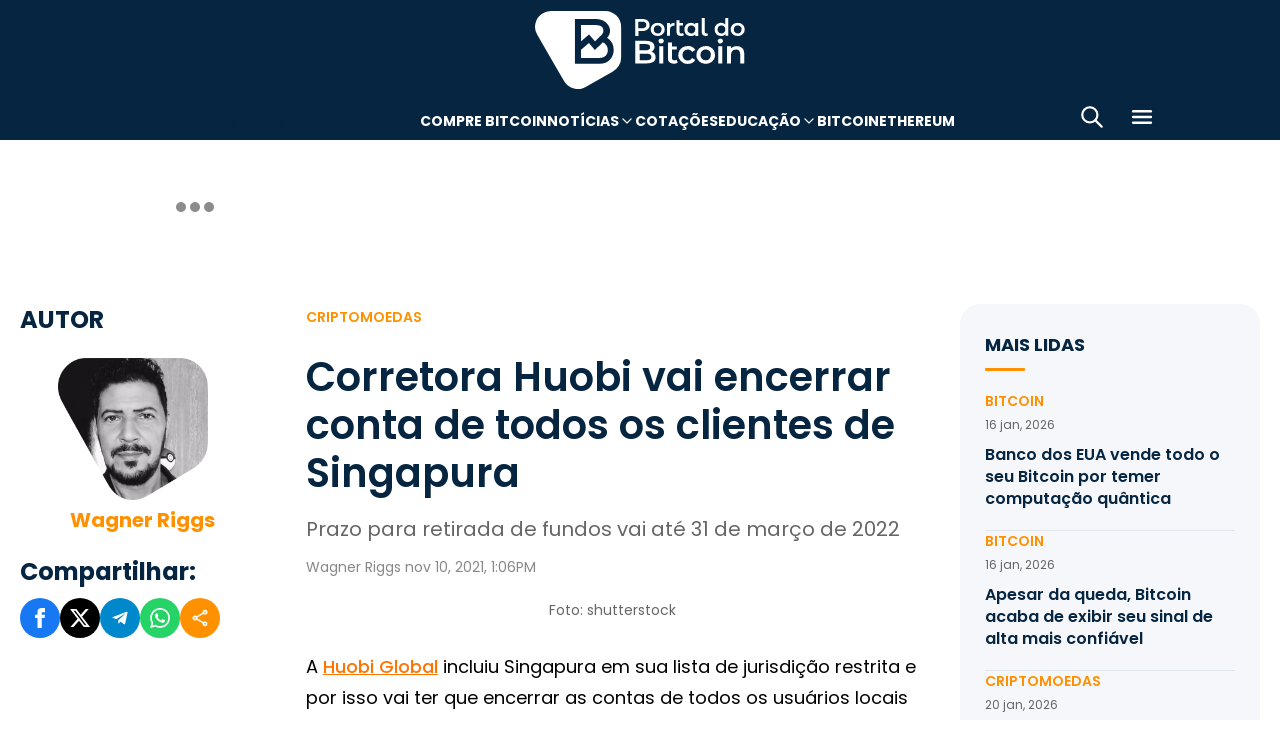

--- FILE ---
content_type: text/html; charset=UTF-8
request_url: https://portaldobitcoin.uol.com.br/corretora-huobi-vai-encerrar-conta-de-todos-os-clientes-de-singapura/
body_size: 16831
content:
<!DOCTYPE html><html lang="pt-BR" prefix="og: https://ogp.me/ns#"><head><meta charset="UTF-8"><meta name="viewport" content="width=device-width, initial-scale=1.0"><link rel="preconnect" href="https://fonts.googleapis.com"><link rel="preconnect" href="https://fonts.gstatic.com" crossorigin><title>Corretora Huobi vai encerrar conta de todos os clientes de Singapura</title><meta name="robots" content="follow, index, max-snippet:-1, max-video-preview:-1, max-image-preview:large"/><meta property="article:publisher" content="https://www.facebook.com/portaldobitcoin" /><meta property="article:tag" content="Huobi" /><meta property="article:section" content="Criptomoedas" /><meta property="article:published_time" content="2021-11-10T13:06:31-03:00" /><meta property="article:modified_time" content="2024-01-26T16:38:50-03:00" /><meta name="description" content="A Huobi Global anunciou que vai ter que encerrar as contas de todos os usuários de Singapura até 31 de março de 2022"/><meta property="og:locale" content="pt_BR" /><meta property="og:type" content="article" /><meta property="og:title" content="Corretora Huobi vai encerrar conta de todos os clientes de Singapura" /><meta property="og:description" content="A Huobi Global anunciou que vai ter que encerrar as contas de todos os usuários de Singapura até 31 de março de 2022" /><meta property="og:url" content="https://portaldobitcoin.uol.com.br/corretora-huobi-vai-encerrar-conta-de-todos-os-clientes-de-singapura/" /><meta property="og:site_name" content="Portal do Bitcoin" /><meta property="og:updated_time" content="2024-01-26T16:38:50-03:00" /><meta property="og:image" content="https://portaldobitcoin.uol.com.br/wp-content/uploads/sites/6/2021/09/shutterstock_1170459340.jpg" /><meta property="og:image:secure_url" content="https://portaldobitcoin.uol.com.br/wp-content/uploads/sites/6/2021/09/shutterstock_1170459340.jpg" /><meta property="og:image:width" content="1024" /><meta property="og:image:height" content="589" /><meta property="og:image:alt" content="Huobi" /><meta property="og:image:type" content="image/jpeg" /><meta name="twitter:card" content="summary_large_image" /><meta name="twitter:title" content="Corretora Huobi vai encerrar conta de todos os clientes de Singapura" /><meta name="twitter:description" content="A Huobi Global anunciou que vai ter que encerrar as contas de todos os usuários de Singapura até 31 de março de 2022" /><meta name="twitter:site" content="@portaldobitcoin" /><meta name="twitter:creator" content="@portaldobitcoin" /><meta name="twitter:image" content="https://portaldobitcoin.uol.com.br/wp-content/uploads/sites/6/2021/09/shutterstock_1170459340.jpg" /><meta name="msvalidate.01" content="D23ED3D67D312539D018E68DA0FF1D57" /><meta property="fb:pages" content="865196856945827" /><meta property="fb:app_id" content="1475752759521530"><meta name="msapplication-TileImage" content="https://portaldobitcoin.uol.com.br/wp-content/uploads/sites/6/2025/10/cropped-favicon-portalpng-11-1.png?w=270" /><link rel="canonical" href="https://portaldobitcoin.uol.com.br/corretora-huobi-vai-encerrar-conta-de-todos-os-clientes-de-singapura/" /><link rel="alternate" title="oEmbed (JSON)" type="application/json+oembed" href="https://portaldobitcoin.uol.com.br/wp-json/oembed/1.0/embed?url=https%3A%2F%2Fportaldobitcoin.uol.com.br%2Fcorretora-huobi-vai-encerrar-conta-de-todos-os-clientes-de-singapura%2F" /><link rel="alternate" title="oEmbed (XML)" type="text/xml+oembed" href="https://portaldobitcoin.uol.com.br/wp-json/oembed/1.0/embed?url=https%3A%2F%2Fportaldobitcoin.uol.com.br%2Fcorretora-huobi-vai-encerrar-conta-de-todos-os-clientes-de-singapura%2F&#038;format=xml" /><link rel="alternate" title="JSON" type="application/json" href="https://portaldobitcoin.uol.com.br/wp-json/wp/v2/posts/95627" /><link rel='stylesheet' id='pdb-themefix-fallback-css' href='https://portaldobitcoin.uol.com.br/var/www/wp-content/plugins/pdb-plugins/ThemeFix/templates/fallback/fallback.css?ver=8_e140b83f07024ae30816' media='all' /><link rel='stylesheet' id='all-css-6' href='https://portaldobitcoin.uol.com.br/_static/??/wp-content/plugins/powerkit/assets/css/powerkit.css,/wp-includes/css/dist/block-library/style.min.css?m=1765909332' type='text/css' media='all' /><link rel='stylesheet' id='all-css-8' href='https://portaldobitcoin.uol.com.br/_static/??-eJydzlEKwjAMgOELGYOMTX0Qz9J1ZQtrm9JkzOPbDUVBGMO3QP58BOcElqO6qJj81FMUTDy7PJJi4G7yTtBMOnCGlh+YptaTRSvyGuFdw6c6lvUB98iJRWULnanrncLa7WeFLRkPnuK4qX93P7oOLqwvZi1Nx9CSWqaIRsSVrxcwGIp/HVoOiWOpy5g5QTAyLtA93E7npq4udXOtnv9mnPs=' type='text/css' media='all' /><link rel='stylesheet' id='screen-css-8' href='https://portaldobitcoin.uol.com.br/_static/??-eJytkFEKwzAMQy9U1x2DlX2UHWW4ibcEGjvELrv+wq6QIfQjxEMIPxWCirM4euLChlWb0wFRYc8eNAuSGbthsG4tVaW3DZ+JKXKbezzhAMZy5J0aFJZzHMbUQhrGUIRTsg9zXqr+l4vkfTBUtd+kR9ku6229L9euL0SKqgk=' type='text/css' media='screen' /><link href="https://fonts.googleapis.com/css2?family=Source+Sans+Pro:ital,wght@0,400;0,600;0,700;1,400;1,600;1,700&display=swap" rel="stylesheet"><link rel='alternate stylesheet' id='powerkit-icons-css' href='https://portaldobitcoin.uol.com.br/wp-content/plugins/powerkit/assets/fonts/powerkit-icons.woff?ver=2.8.7.1' as='font' type='font/wof' crossorigin /><link rel="amphtml" href="https://portaldobitcoin.uol.com.br/corretora-huobi-vai-encerrar-conta-de-todos-os-clientes-de-singapura/amp/"><link rel="icon" href="https://portaldobitcoin.uol.com.br/wp-content/uploads/sites/6/2025/10/cropped-favicon-portalpng-11-1.png?w=32" sizes="32x32" /><link rel="icon" href="https://portaldobitcoin.uol.com.br/wp-content/uploads/sites/6/2025/10/cropped-favicon-portalpng-11-1.png?w=192" sizes="192x192" /><link rel="apple-touch-icon" href="https://portaldobitcoin.uol.com.br/wp-content/uploads/sites/6/2025/10/cropped-favicon-portalpng-11-1.png?w=180" /><link rel='shortlink' href='https://portaldobitcoin.uol.com.br/?p=95627' /><style media="all">img:is([sizes=auto i],[sizes^="auto," i]){ .entry-content [class^="porta-"] { overflow-y: hidden; } img { font-family: inherit; } input[type], select, textarea, .cs-input-group button  { font-size: inherit; } .archive-description a { text-decoration: underline; color: #f68812; } .archive-description a:hover { text-decoration: none; } .entry-content a:focus, .archive-description a:focus { text-decoration: none !important; } p.page-subtitle.title-block { margin-bottom: 1rem; } .navigation.pagination .nav-links a:first-child::before, .navigation.pagination .nav-links a:last-child::after { position: relative; top: 2px; } div > div > #breadcrumbs { display: none; } .navbar-primary .navbar-dropdown-container, .navbar-nav .sub-menu, .site-search { border: solid 1px #e9ecef; } .navbar-primary, .navbar-nav .sub-menu, .navbar-primary .navbar-dropdown-container { box-shadow: 0 0 4px 0 #0000001c; } @supports (backdrop-filter: blur(10px)) { .navbar-brand img { filter: drop-shadow(1px 1px 1px #fffffff0); } .navbar-primary .navbar-nav > li > a { text-shadow: 1px 1px 1px #fffffff0; } } .cs-breadcrumbs span:not(.cs-separator) { margin: 0 !important; } .site-search input[type="search"] { order: unset; padding: 0 1em; font-size: 1.1rem; border-bottom: 1px solid #e9ecef; } .site-search .cs-input-group button { background: transparent; color: #6c757d; margin: 0; font-size: 1.25rem; margin-left: -1px; border-bottom: 1px solid #e9ecef; } .site-search input[type="search"]:focus, .site-search .cs-input-group button:focus { border-bottom-color: #f68812; } .site-search .cs-input-group button:focus { color: #f68812; } .post-media figure.wp-caption .wp-caption-text { margin-top: 0.5rem; text-align: right !important; } .post-meta, .post-meta a, .post-meta .author a, .cs-breadcrumbs span:not(.cs-separator), .wp-caption-text, .wp-block-image figcaption { color: #484848 !important; letter-spacing: 0.02rem; font-size: 1rem !important; } .wp-caption-text, .wp-block-image figcaption { font-size: 0.875rem !important; } .post-meta .meta-author .author { font-weight: 600; } .post-meta .meta-author img.avatar { width: 24px; height: 24px; margin-right: 0.5rem; } .layout-featured-full .post-meta { margin-top: 0; } .post-sidebar-author .avatar { border-radius: 100%; width: 72px; height: 72px; max-width: unset; } .post-sidebar-author .author-description .pk-social-links-items { display: flex; justify-content: center; } .post-meta a:hover, .post-meta .author a:hover, .cs-breadcrumbs a:hover, .navbar-nav > li:hover > a, .navbar-nav .sub-menu > li:hover > a, .navbar-nav .sub-menu > li:focus > a { color: #f68812 !important; } .entry-single-header .entry-title, .page-header .page-title { font-size: 2.5rem; line-height: 1.1; } .entry-header .post-excerpt { font-size: 1.5rem; line-height: 1.2; } .layout-list-alternative .entry-title, .layout-list .entry-title { font-size: 1.3rem !important; line-height: 1.1 !important; } .entry-container .entry-sidebar .post-section, .post-sidebar-author .title-author, .post-sidebar-author .note, .post-sidebar-author .pk-social-links-link { font-size: 1rem; } .pk-author-social-links .pk-social-links-link { padding: 0 0.25rem; } .pk-widget-posts .pk-post-thumbnail, .entry-thumbnail .cs-overlay, .post-media .wp-post-image, .wp-block-image:not(.is-style-rounded) img, .pk-scroll-to-top, .pk-inline-posts-container .pk-overlay-background { border-radius: 4px !important; overflow: hidden !important; } .pk-widget-posts .pk-post-data .entry-title { line-height: 1.2; } .entry-meta-details .pk-share-buttons-items, .pk-share-buttons-items, .post-sidebar-shares .pk-share-buttons-icon::before, .pk-social-links-icon.pk-icon::before { font-size: 20px; } i.pk-share-buttons-icon.pk-icon-whatsapp { background-color: #25d366; } i.pk-share-buttons-icon.pk-icon-facebook { background-color: #3b5998; } i.pk-share-buttons-icon.pk-icon-twitter { background-color: #00aced; } i.pk-share-buttons-icon.pk-icon-telegram { background-color: #0088cc; } i.pk-share-buttons-icon.pk-icon-linkedin { background-color: #007bb6; } i.pk-share-buttons-icon.pk-icon-instagram { background-color: #c32aa3; } i.pk-share-buttons-icon.pk-icon-mail { background-color: #000; } i.pk-share-buttons-icon.pk-icon-share { background-color: #f68812; } .pk-social-links-items { display: flex; } .pk-social-links-count { display: none; } .pk-social-links-scheme-bold-rounded .pk-social-links-instagram .pk-social-links-icon { background: radial-gradient(circle at 30% 107%, #fdf497 0%, #fdf497 5%, #fd5949 45%,#d6249f 60%,#285AEB 90%); } .pk-social-links-scheme-bold-rounded .pk-social-links-instagram:hover .pk-social-links-icon { filter: brightness(1.1); } span.breadcrumb_last, .pk-inline-posts .post-meta { display: none; } .pk-inline-posts article .pk-post-inner:last-child .pk-title, .pk-widget-posts .pk-post-outer .entry-title, .pk-share-buttons-title.pk-font-primary { font-size: 1rem; } .pk-inline-posts article .pk-post-inner:last-child .pk-title { line-height: 1.2; margin-bottom: 0; } .pk-inline-posts-container .pk-overlay-background img { font-family: unset; height: 80px; object-fit: cover; } .pk-inline-posts-container article:not(:first-child) { margin-top: 0; } .post-archive.archive-related .post-meta { display: none; } .widget_nav_menu .menu-item-has-children > span::after { padding: 0; margin: 0; font-size: 21px; width: 32px; display: inline-block; text-align: center; min-height: 32px; } .widget_nav_menu .menu-item-has-children > span:hover::after { color: #A0A0A0; } .widget_nav_menu .menu-item-has-children > span:focus::after { color: #f68812; } .widget_nav_menu .menu-item-has-children > a { width: calc(100% - 48px); } .site-info .footer-copyright { grid-column: span 2; } .code-block { background-color: #f8f8f8; position: relative; } @media (min-width: 720px) { .page-author-container .author-avatar .pk-social-links-items { display: grid; grid-template-columns: repeat(3, 1fr); row-gap: 0.5rem; } } @media (max-width: 1019px) and (min-width: 576px) { .pk-widget-posts ul { display: grid; grid-template-columns: 1fr 1fr; grid-auto-flow: row; gap: 1rem; } } @media (min-width: 1020px) { .navbar-brand img { height: 40px; width: 183px; } } @media (max-width: 1019px) { .post-sidebar-author .author-description .pk-social-links-items { justify-content: flex-start; row-gap: 0.55rem; } } @media (max-width: 575px) { .entry-header .entry-meta-details { flex-wrap: nowrap; } .navbar-nav > li > a, .cs-mega-menu-child > a, .widget_archive li, .widget_categories li, .widget_meta li a, .widget_nav_menu .menu > li > a, .widget_nav_menu .sub-menu > li > a, .widget_pages .page_item a { font-size: 1rem !important; } .entry-single-header .entry-title { font-size: 2.1rem; } .entry-header .post-excerpt { font-size: 1.3rem; } } @media (max-width: 599px) { .cs-featured-type-3 .layout-featured-list .entry-title { font-size: 1.2em; } .cs-featured-type-3 .layout-featured-grid-simple .entry-title { font-size: 1em; margin-bottom: 0; } } @media (-webkit-min-device-pixel-ratio: 2) { html { font-size: 18px; } } @media (min--moz-device-pixel-ratio: 2) { html { font-size: 16px; } }</style><script type="application/ld+json" class="rank-math-schema">{"@context":"https://schema.org","@graph":[{"@type":"Organization","@id":"https://portaldobitcoin.uol.com.br/#organization","name":"Portal do Bitcoin","sameAs":["https://www.facebook.com/portaldobitcoin","https://twitter.com/portaldobitcoin","https://www.instagram.com/portaldobitcoin/","https://www.youtube.com/channel/UCSqMDT5gp5bMf6kNUT3zdjg"],"logo":{"@type":"ImageObject","@id":"https://portaldobitcoin.uol.com.br/#logo","url":"https://portaldobitcoin.uol.com.br/wp-content/uploads/2020/02/logo_300x60.png","contentUrl":"https://portaldobitcoin.uol.com.br/wp-content/uploads/2020/02/logo_300x60.png","caption":"Portal do Bitcoin","inLanguage":"pt-BR","width":"300","height":"60"}},{"@type":"WebSite","@id":"https://portaldobitcoin.uol.com.br/#website","url":"https://portaldobitcoin.uol.com.br","name":"Portal do Bitcoin","publisher":{"@id":"https://portaldobitcoin.uol.com.br/#organization"},"inLanguage":"pt-BR"},{"@type":"ImageObject","@id":"https://portaldobitcoin.uol.com.br/wp-content/uploads/sites/6/2021/09/shutterstock_1170459340.jpg","url":"https://portaldobitcoin.uol.com.br/wp-content/uploads/sites/6/2021/09/shutterstock_1170459340.jpg","width":"1024","height":"589","inLanguage":"pt-BR"},{"@type":"BreadcrumbList","@id":"https://portaldobitcoin.uol.com.br/corretora-huobi-vai-encerrar-conta-de-todos-os-clientes-de-singapura/#breadcrumb","itemListElement":[{"@type":"ListItem","position":"1","item":{"@id":"https://portaldobitcoin.uol.com.br","name":"In\u00edcio"}},{"@type":"ListItem","position":"2","item":{"@id":"https://portaldobitcoin.uol.com.br/criptomoedas/","name":"Criptomoedas"}},{"@type":"ListItem","position":"3","item":{"@id":"https://portaldobitcoin.uol.com.br/corretora-huobi-vai-encerrar-conta-de-todos-os-clientes-de-singapura/","name":"Corretora Huobi vai encerrar conta de todos os clientes de Singapura"}}]},{"@type":"WebPage","@id":"https://portaldobitcoin.uol.com.br/corretora-huobi-vai-encerrar-conta-de-todos-os-clientes-de-singapura/#webpage","url":"https://portaldobitcoin.uol.com.br/corretora-huobi-vai-encerrar-conta-de-todos-os-clientes-de-singapura/","name":"Corretora Huobi vai encerrar conta de todos os clientes de Singapura","datePublished":"2021-11-10T13:06:31-03:00","dateModified":"2024-01-26T16:38:50-03:00","isPartOf":{"@id":"https://portaldobitcoin.uol.com.br/#website"},"primaryImageOfPage":{"@id":"https://portaldobitcoin.uol.com.br/wp-content/uploads/sites/6/2021/09/shutterstock_1170459340.jpg"},"inLanguage":"pt-BR","breadcrumb":{"@id":"https://portaldobitcoin.uol.com.br/corretora-huobi-vai-encerrar-conta-de-todos-os-clientes-de-singapura/#breadcrumb"}},{"@type":"Person","@id":"https://portaldobitcoin.uol.com.br/author/warig/","name":"Wagner Riggs","url":"https://portaldobitcoin.uol.com.br/author/warig/","image":{"@type":"ImageObject","@id":"https://secure.gravatar.com/avatar/9087bd6b7e33edacdeded7fae4af871ee6dd3cd48e4375d8777ef8ec497996fe?s=96&amp;d=mm&amp;r=g","url":"https://secure.gravatar.com/avatar/9087bd6b7e33edacdeded7fae4af871ee6dd3cd48e4375d8777ef8ec497996fe?s=96&amp;d=mm&amp;r=g","caption":"Wagner Riggs","inLanguage":"pt-BR"},"worksFor":{"@id":"https://portaldobitcoin.uol.com.br/#organization"}},{"@type":"NewsArticle","headline":"Corretora Huobi vai encerrar conta de todos os clientes de Singapura","keywords":"Huobi","datePublished":"2021-11-10T13:06:31-03:00","dateModified":"2024-01-26T16:38:50-03:00","articleSection":"Criptomoedas","author":{"@id":"https://portaldobitcoin.uol.com.br/author/warig/","name":"Wagner Riggs"},"publisher":{"@id":"https://portaldobitcoin.uol.com.br/#organization"},"description":"A Huobi Global anunciou que vai ter que encerrar as contas de todos os usu\u00e1rios de Singapura at\u00e9 31 de mar\u00e7o de 2022","name":"Corretora Huobi vai encerrar conta de todos os clientes de Singapura","@id":"https://portaldobitcoin.uol.com.br/corretora-huobi-vai-encerrar-conta-de-todos-os-clientes-de-singapura/#richSnippet","isPartOf":{"@id":"https://portaldobitcoin.uol.com.br/corretora-huobi-vai-encerrar-conta-de-todos-os-clientes-de-singapura/#webpage"},"image":{"@id":"https://portaldobitcoin.uol.com.br/wp-content/uploads/sites/6/2021/09/shutterstock_1170459340.jpg"},"inLanguage":"pt-BR","mainEntityOfPage":{"@id":"https://portaldobitcoin.uol.com.br/corretora-huobi-vai-encerrar-conta-de-todos-os-clientes-de-singapura/#webpage"}}]}</script><script data-nooptimize>(function(w,d,s,l,i){w[l]=w[l]||[];w[l].push({'gtm.start':
new Date().getTime(),event:'gtm.js'});var f=d.getElementsByTagName(s)[0],
j=d.createElement(s),dl=l!='dataLayer'?'&l='+l:'';j.async=true;j.src=
'https://www.googletagmanager.com/gtm.js?id='+i+dl;f.parentNode.insertBefore(j,f);
})(window,document,'script','dataLayer','GTM-WHCJ5WM');</script><script data-nooptimize>
 window.dataLayer = window.dataLayer || [];
 function gtag(){dataLayer.push(arguments);}
 gtag('js', new Date());
 gtag('config', 'UA-98991334-1');
</script><script data-nooptimize>
 window.universal_variable = window.universal_variable || {};
 window.universal_variable.dfp = window.universal_variable.dfp || {};
 window.uolads = window.uolads || [];
</script><script data-ad-client="ca-pub-5124525914303576" async src="https://pagead2.googlesyndication.com/pagead/js/adsbygoogle.js"></script><script async src="https://www.googletagmanager.com/gtag/js?id=G-ZZ2HX1ZVFL"></script><script async src="https://mercadobitcoinbr.api.useinsider.com/ins.js?id=10007490"></script><script type="text/javascript" src="https://portaldobitcoin.uol.com.br/wp-content/plugins/pdb-plugins/ThemeFix/assets/theme-fix-async.js?ver=8" id="theme-fix-async-js" async="async"></script><script type="text/javascript" src="/wp-content/plugins/pdb-plugins/GA4DataLayers/assets/datalayers.js?ver=1" id="datalayers-js" async="async"></script><!--<script async data-nooptimize src="https://www.googletagmanager.com/gtag/js?id=UA-98991334-1"></script> 
--><script data-cfasync="false" nonce="389400f0-fd32-4240-936b-09b442d4685d">try{(function(w,d){!function(j,k,l,m){if(j.zaraz)console.error("zaraz is loaded twice");else{j[l]=j[l]||{};j[l].executed=[];j.zaraz={deferred:[],listeners:[]};j.zaraz._v="5874";j.zaraz._n="389400f0-fd32-4240-936b-09b442d4685d";j.zaraz.q=[];j.zaraz._f=function(n){return async function(){var o=Array.prototype.slice.call(arguments);j.zaraz.q.push({m:n,a:o})}};for(const p of["track","set","debug"])j.zaraz[p]=j.zaraz._f(p);j.zaraz.init=()=>{var q=k.getElementsByTagName(m)[0],r=k.createElement(m),s=k.getElementsByTagName("title")[0];s&&(j[l].t=k.getElementsByTagName("title")[0].text);j[l].x=Math.random();j[l].w=j.screen.width;j[l].h=j.screen.height;j[l].j=j.innerHeight;j[l].e=j.innerWidth;j[l].l=j.location.href;j[l].r=k.referrer;j[l].k=j.screen.colorDepth;j[l].n=k.characterSet;j[l].o=(new Date).getTimezoneOffset();if(j.dataLayer)for(const t of Object.entries(Object.entries(dataLayer).reduce((u,v)=>({...u[1],...v[1]}),{})))zaraz.set(t[0],t[1],{scope:"page"});j[l].q=[];for(;j.zaraz.q.length;){const w=j.zaraz.q.shift();j[l].q.push(w)}r.defer=!0;for(const x of[localStorage,sessionStorage])Object.keys(x||{}).filter(z=>z.startsWith("_zaraz_")).forEach(y=>{try{j[l]["z_"+y.slice(7)]=JSON.parse(x.getItem(y))}catch{j[l]["z_"+y.slice(7)]=x.getItem(y)}});r.referrerPolicy="origin";r.src="/cdn-cgi/zaraz/s.js?z="+btoa(encodeURIComponent(JSON.stringify(j[l])));q.parentNode.insertBefore(r,q)};["complete","interactive"].includes(k.readyState)?zaraz.init():j.addEventListener("DOMContentLoaded",zaraz.init)}}(w,d,"zarazData","script");window.zaraz._p=async d$=>new Promise(ea=>{if(d$){d$.e&&d$.e.forEach(eb=>{try{const ec=d.querySelector("script[nonce]"),ed=ec?.nonce||ec?.getAttribute("nonce"),ee=d.createElement("script");ed&&(ee.nonce=ed);ee.innerHTML=eb;ee.onload=()=>{d.head.removeChild(ee)};d.head.appendChild(ee)}catch(ef){console.error(`Error executing script: ${eb}\n`,ef)}});Promise.allSettled((d$.f||[]).map(eg=>fetch(eg[0],eg[1])))}ea()});zaraz._p({"e":["(function(w,d){})(window,document)"]});})(window,document)}catch(e){throw fetch("/cdn-cgi/zaraz/t"),e;};</script></head>
<body class="wp-singular post-template-default single single-post postid-95627 single-format-standard wp-theme-portal-do-bitcoin"><div id="sidebar-overlay" class="sidebar-overlay"></div><div id="sidebar-menu" class="sidebar-menu"><div class="sidebar-header"><div class="sidebar-logo"> <a href="https://portaldobitcoin.uol.com.br"> <img class="logo-img" src="https://portaldobitcoin.uol.com.br/wp-content/uploads/sites/6/2025/08/novo-logo-portal-do-bitcoin-03.png" alt="Portal do Bitcoin"></a></div> <button id="sidebar-close" class="sidebar-close" aria-label="Fechar menu"> <img loading="lazy" class="icon" src="https://portaldobitcoin.uol.com.br/wp-content/themes/portal-do-bitcoin/assets/img/icons/icon-close.svg" width="26" height="26" alt="Fechar menu" /></button></div><div class="sidebar-content"><nav class="sidebar-navigation"><ul id="menu-menu-sub-header" class="sidebar-menu-list"><li id="menu-item-275109" class="menu-item menu-item-type-custom menu-item-object-custom menu-item-275109"><a href="https://www.mercadobitcoin.com.br/criptomoedas/bitcoin?utm_source=portaldobtc&#038;utm_medium=%5B%E2%80%A6%5Dao_conteudo&#038;utm_content=cta_na_portal-do-btc&#038;utm_term=na">Compre Bitcoin</a></li><li id="menu-item-275099" class="menu-item menu-item-type-custom menu-item-object-custom menu-item-has-children menu-item-275099"><a href="#">Notícias</a><ul class="sub-menu"><li id="menu-item-275100" class="menu-item menu-item-type-taxonomy menu-item-object-category menu-item-275100"><a href="https://portaldobitcoin.uol.com.br/brasil/">Brasil</a></li><li id="menu-item-275107" class="menu-item menu-item-type-taxonomy menu-item-object-post_tag menu-item-275107"><a href="https://portaldobitcoin.uol.com.br/tudo-sobre/regulacao/">Regulação</a></li><li id="menu-item-275108" class="menu-item menu-item-type-taxonomy menu-item-object-post_tag menu-item-275108"><a href="https://portaldobitcoin.uol.com.br/tudo-sobre/memecoins/">Memecoins</a></li><li id="menu-item-275101" class="menu-item menu-item-type-taxonomy menu-item-object-category menu-item-275101"><a href="https://portaldobitcoin.uol.com.br/mercado/">Mercado</a></li><li id="menu-item-275104" class="menu-item menu-item-type-taxonomy menu-item-object-category menu-item-275104"><a href="https://portaldobitcoin.uol.com.br/politica/">Política</a></li><li id="menu-item-275102" class="menu-item menu-item-type-taxonomy menu-item-object-category menu-item-275102"><a href="https://portaldobitcoin.uol.com.br/negocios/">Negócios</a></li><li id="menu-item-275103" class="menu-item menu-item-type-taxonomy menu-item-object-category menu-item-275103"><a href="https://portaldobitcoin.uol.com.br/tecnologia/">Tecnologia</a></li><li id="menu-item-275106" class="menu-item menu-item-type-taxonomy menu-item-object-post_tag menu-item-275106"><a href="https://portaldobitcoin.uol.com.br/tudo-sobre/inteligencia-artificial/">Inteligência Artificial</a></li></ul></li><li id="menu-item-275542" class="menu-item menu-item-type-post_type menu-item-object-page menu-item-275542"><a href="https://portaldobitcoin.uol.com.br/cotacoes-criptomoedas/">Cotações</a></li><li id="menu-item-275091" class="menu-item menu-item-type-custom menu-item-object-custom menu-item-has-children menu-item-275091"><a href="#">Educação</a><ul class="sub-menu"><li id="menu-item-275092" class="menu-item menu-item-type-post_type menu-item-object-post menu-item-275092"><a href="https://portaldobitcoin.uol.com.br/o-que-sao-criptomoedas-e-como-funcionam/">O que são criptomoedas?</a></li><li id="menu-item-275093" class="menu-item menu-item-type-post_type menu-item-object-post menu-item-275093"><a href="https://portaldobitcoin.uol.com.br/o-que-e-bitcoin-a-maior-criptomoeda-do-mundo/">O que é Bitcoin?</a></li><li id="menu-item-275094" class="menu-item menu-item-type-post_type menu-item-object-post menu-item-275094"><a href="https://portaldobitcoin.uol.com.br/o-que-e-ethereum-entenda-a-revolucao-dos-contratos-inteligentes/">O que é Ethereum?</a></li><li id="menu-item-275095" class="menu-item menu-item-type-post_type menu-item-object-post menu-item-275095"><a href="https://portaldobitcoin.uol.com.br/o-que-e-blockchain-a-base-das-criptomoedas/">O que é blockchain?</a></li><li id="menu-item-275096" class="menu-item menu-item-type-post_type menu-item-object-post menu-item-275096"><a href="https://portaldobitcoin.uol.com.br/o-que-e-tokenizacao-de-ativos-do-mundo-real/">O que é tokenização?</a></li><li id="menu-item-275097" class="menu-item menu-item-type-post_type menu-item-object-post menu-item-275097"><a href="https://portaldobitcoin.uol.com.br/o-que-e-mineracao-de-bitcoin-e-como-ela-funciona/">O que é mineração?</a></li></ul></li><li id="menu-item-275110" class="menu-item menu-item-type-taxonomy menu-item-object-post_tag menu-item-275110"><a href="https://portaldobitcoin.uol.com.br/tudo-sobre/bitcoin/">Bitcoin</a></li><li id="menu-item-275111" class="menu-item menu-item-type-taxonomy menu-item-object-post_tag menu-item-275111"><a href="https://portaldobitcoin.uol.com.br/tudo-sobre/ethereum/">Ethereum</a></li></ul></nav><div class="sidebar-social-links"><p class="sidebar-social-title">Siga-nos</p><div class="pk-social-links-wrap  pk-social-links-template-col pk-social-links-align-default pk-social-links-scheme-bold pk-social-links-titles-enabled pk-social-links-counts-enabled pk-social-links-labels-disabled pk-social-links-mode-php pk-social-links-mode-rest"><div class="pk-social-links-items"><div class="pk-social-links-item pk-social-links-facebook  pk-social-links-no-count" data-id="facebook"> <a href="https://facebook.com/portaldobitcoin" class="pk-social-links-link" target="_blank" rel="nofollow noopener" aria-label="Facebook"> <i class="pk-social-links-icon pk-icon pk-icon-facebook"></i> <span class="pk-social-links-title pk-font-heading">Facebook</span> <span class="pk-social-links-count pk-font-secondary">0</span> </a></div><div class="pk-social-links-item pk-social-links-twitter  pk-social-links-no-count" data-id="twitter"> <a href="https://twitter.com/portaldobitcoin" class="pk-social-links-link" target="_blank" rel="nofollow noopener" aria-label="Twitter"> <i class="pk-social-links-icon pk-icon pk-icon-twitter"></i> <span class="pk-social-links-title pk-font-heading">Twitter</span> <span class="pk-social-links-count pk-font-secondary">0</span> </a></div><div class="pk-social-links-item pk-social-links-instagram  pk-social-links-no-count" data-id="instagram"> <a href="https://www.instagram.com/portaldobitcoin" class="pk-social-links-link" target="_blank" rel="nofollow noopener" aria-label="Instagram"> <i class="pk-social-links-icon pk-icon pk-icon-instagram"></i> <span class="pk-social-links-title pk-font-heading">Instagram</span> <span class="pk-social-links-count pk-font-secondary">0</span> </a></div><div class="pk-social-links-item pk-social-links-linkedin  pk-social-links-no-count" data-id="linkedin"> <a href="https://www.linkedin.com/company/portaldobitcoin" class="pk-social-links-link" target="_blank" rel="nofollow noopener" aria-label="LinkedIn"> <i class="pk-social-links-icon pk-icon pk-icon-linkedin"></i> <span class="pk-social-links-title pk-font-heading">LinkedIn</span> <span class="pk-social-links-count pk-font-secondary">0</span> </a></div><div class="pk-social-links-item pk-social-links-googlenews  pk-social-links-no-count" data-id="googlenews"> <a href="https://news.google.com/publications/CAAqBwgKMMPZmwswh-SzAw?ceid=BR:pt-419&#038;oc=3" class="pk-social-links-link" target="_blank" rel="nofollow noopener" aria-label="Google News"> <i class="pk-social-links-icon pk-icon pk-icon-googlenews"></i> <span class="pk-social-links-title pk-font-heading">Google News</span> <span class="pk-social-links-count pk-font-secondary">0</span> </a></div></div></div></div><div class="sidebar-buttons"></div></div></div><div class="search-popup" id="search-popup"><div class="search-popup-container"><div class="search-popup-header"><p class="search-title">Buscar no site</p> <button type="button" class="search-close" id="search-close"> <img src="https://portaldobitcoin.uol.com.br/wp-content/themes/portal-do-bitcoin/assets/img/icons/icon-close.svg" alt="Fechar pesquisa"></button></div><form role="search" method="get" class="search-form" action="https://portaldobitcoin.uol.com.br/"><div class="search-input-wrapper"> <input type="search" class="search-field" placeholder="Buscar por..." value="" name="s" autocomplete="off" /></div> <button type="submit" class="search-submit"> <img src="https://portaldobitcoin.uol.com.br/wp-content/themes/portal-do-bitcoin/assets/img/icons/icon-search.svg" alt="Buscar"> <span>Pesquisar</span> </button></form></div></div><div class="scroll-trigger-header" data-name="scroll-trigger-header"></div><div class="header-top"> <a href="https://portaldobitcoin.uol.com.br" aria-label="Portal do Bitcoin Logo" class="header-logo" style="background-image: url('https://portaldobitcoin.uol.com.br/wp-content/themes/portal-do-bitcoin/assets/img/logos/white.svg')"> Portal do Bitcoin </a></div><header class="site-header" data-name="header"><div class="header-div"> <a href="https://portaldobitcoin.uol.com.br" aria-label="Portal do Bitcoin Logo" class="header-logo" style="background-image: url('https://portaldobitcoin.uol.com.br/wp-content/themes/portal-do-bitcoin/assets/img/logos/blue.svg')"> Portal do Bitcoin </a> <a href="https://portaldobitcoin.uol.com.br" aria-label="Portal do Bitcoin Logo" class="header-logo mobile" style="background-image: url('https://portaldobitcoin.uol.com.br/wp-content/themes/portal-do-bitcoin/assets/img/logos/blue-mobile.svg')"> Portal do Bitcoin </a></div><nav id="top-nav" class="menu-menu-sub-header-container"><ul id="menu-menu-sub-header-1" class="menu-sub-header"><li class="menu-item" data-type="menu-item"><a class="menu-link" href="https://www.mercadobitcoin.com.br/criptomoedas/bitcoin?utm_source=portaldobtc&#038;utm_medium=%5B%E2%80%A6%5Dao_conteudo&#038;utm_content=cta_na_portal-do-btc&#038;utm_term=na" data-type="menu-link" data-has-children="false">Compre Bitcoin</a></li><li class="menu-item" data-type="menu-item" data-has-children="true" data-sub-menu-open="false"><a class="menu-link menu-link-sub-menu" href="#" data-type="menu-link" data-has-children="true">Notícias</a><ul class="sub-menu" data-type="sub-menu"><li class="menu-item" data-type="menu-item"><a class="menu-link" href="https://portaldobitcoin.uol.com.br/brasil/" data-type="menu-link" data-has-children="false">Brasil</a></li><li class="menu-item" data-type="menu-item"><a class="menu-link" href="https://portaldobitcoin.uol.com.br/tudo-sobre/regulacao/" data-type="menu-link" data-has-children="false">Regulação</a></li><li class="menu-item" data-type="menu-item"><a class="menu-link" href="https://portaldobitcoin.uol.com.br/tudo-sobre/memecoins/" data-type="menu-link" data-has-children="false">Memecoins</a></li><li class="menu-item" data-type="menu-item"><a class="menu-link" href="https://portaldobitcoin.uol.com.br/mercado/" data-type="menu-link" data-has-children="false">Mercado</a></li><li class="menu-item" data-type="menu-item"><a class="menu-link" href="https://portaldobitcoin.uol.com.br/politica/" data-type="menu-link" data-has-children="false">Política</a></li><li class="menu-item" data-type="menu-item"><a class="menu-link" href="https://portaldobitcoin.uol.com.br/negocios/" data-type="menu-link" data-has-children="false">Negócios</a></li><li class="menu-item" data-type="menu-item"><a class="menu-link" href="https://portaldobitcoin.uol.com.br/tecnologia/" data-type="menu-link" data-has-children="false">Tecnologia</a></li><li class="menu-item" data-type="menu-item"><a class="menu-link" href="https://portaldobitcoin.uol.com.br/tudo-sobre/inteligencia-artificial/" data-type="menu-link" data-has-children="false">Inteligência Artificial</a></li></ul></li><li class="menu-item" data-type="menu-item"><a class="menu-link" href="https://portaldobitcoin.uol.com.br/cotacoes-criptomoedas/" data-type="menu-link" data-has-children="false">Cotações</a></li><li class="menu-item" data-type="menu-item" data-has-children="true" data-sub-menu-open="false"><a class="menu-link menu-link-sub-menu" href="#" data-type="menu-link" data-has-children="true">Educação</a><ul class="sub-menu" data-type="sub-menu"><li class="menu-item" data-type="menu-item"><a class="menu-link" href="https://portaldobitcoin.uol.com.br/o-que-sao-criptomoedas-e-como-funcionam/" data-type="menu-link" data-has-children="false">O que são criptomoedas?</a></li><li class="menu-item" data-type="menu-item"><a class="menu-link" href="https://portaldobitcoin.uol.com.br/o-que-e-bitcoin-a-maior-criptomoeda-do-mundo/" data-type="menu-link" data-has-children="false">O que é Bitcoin?</a></li><li class="menu-item" data-type="menu-item"><a class="menu-link" href="https://portaldobitcoin.uol.com.br/o-que-e-ethereum-entenda-a-revolucao-dos-contratos-inteligentes/" data-type="menu-link" data-has-children="false">O que é Ethereum?</a></li><li class="menu-item" data-type="menu-item"><a class="menu-link" href="https://portaldobitcoin.uol.com.br/o-que-e-blockchain-a-base-das-criptomoedas/" data-type="menu-link" data-has-children="false">O que é blockchain?</a></li><li class="menu-item" data-type="menu-item"><a class="menu-link" href="https://portaldobitcoin.uol.com.br/o-que-e-tokenizacao-de-ativos-do-mundo-real/" data-type="menu-link" data-has-children="false">O que é tokenização?</a></li><li class="menu-item" data-type="menu-item"><a class="menu-link" href="https://portaldobitcoin.uol.com.br/o-que-e-mineracao-de-bitcoin-e-como-ela-funciona/" data-type="menu-link" data-has-children="false">O que é mineração?</a></li></ul></li><li class="menu-item" data-type="menu-item"><a class="menu-link" href="https://portaldobitcoin.uol.com.br/tudo-sobre/bitcoin/" data-type="menu-link" data-has-children="false">Bitcoin</a></li><li class="menu-item" data-type="menu-item"><a class="menu-link" href="https://portaldobitcoin.uol.com.br/tudo-sobre/ethereum/" data-type="menu-link" data-has-children="false">Ethereum</a></li></ul></nav><div class="header-icons"> <button type="button" class="icon-btn icon-search" data-type="icon-btn-search-open" id="search-toggle" aria-label="Abrir busca"> <img loading="lazy" class="icon" src="https://portaldobitcoin.uol.com.br/wp-content/themes/portal-do-bitcoin/assets/img/icons/icon-search.svg" width="26" height="26" alt="Abrir busca" /></button> <button type="button" class="icon-btn icon-close" data-type="icon-btn-search-close" id="close-toggle" aria-label="Fechar busca"> <img loading="lazy" class="icon" src="https://portaldobitcoin.uol.com.br/wp-content/themes/portal-do-bitcoin/assets/img/icons/icon-close.svg" width="26" height="26" alt="Fechar busca" /></button> <button type="button" class="icon-btn icon-menu" data-type="icon-btn-menu" id="sidebar-toggle" aria-label="Menu"> <img loading="lazy" class="icon" src="https://portaldobitcoin.uol.com.br/wp-content/themes/portal-do-bitcoin/assets/img/icons/icon-menu.svg" width="26" height="26" alt="Menu" /></button></div><div class="search-container" data-name="search-container"><form role="search" method="get" class="search-form" action="https://portaldobitcoin.uol.com.br/"><div class="search-input-wrapper"> <input type="search" class="search-field" data-name="search-field" placeholder="Buscar por..." value="" name="s" autocomplete="off" /></div> <button type="submit" class="icon-btn icon-search" data-type="icon-btn-search" aria-label="Buscar"> <img loading="lazy" class="icon" src="https://portaldobitcoin.uol.com.br/wp-content/themes/portal-do-bitcoin/assets/img/icons/icon-search.svg" width="26" height="26" alt="Buscar" /></button></form></div></header><div class="container"><div class="header-ticker"><div class="tradingview-container" style="max-width: 1160px; margin: 0 auto; padding: 4px 0; display: flex; align-items: center;"><div class="tradingview-widget-container"><div class="tradingview-widget-container__widget"></div><script type="text/javascript" src="https://s3.tradingview.com/external-embedding/embed-widget-single-quote.js" async>
            {
                "symbol": "OKX:BTCBRL",
                "width": 350,
                "isTransparent": true,  
                "colorTheme": "light",
                "locale": "br",
                "largeChartUrl": "https://portaldobitcoin.uol.com.br/cotacao/"
            }
        </script></div><div class="tradingview-widget-container"><div class="tradingview-widget-container__widget"></div><script type="text/javascript" src="https://s3.tradingview.com/external-embedding/embed-widget-ticker-tape.js" async>
            {
                "symbols": [{"proName":"COINBASE:BTCUSDT","title":"Bitcoin"},{"proName":"COINBASE:ETHUSDT","title":"Ethereum"},{"proName":"COINBASE:XRPUSDT","title":"Ripple"},{"proName":"OKX:BNBUSDT","title":"BNB"},{"proName":"COINBASE:SOLUSDT","title":"Solana"},{"proName":"COINBASE:DOGEUSDT","title":"Dogecoin"},{"proName":"COINBASE:ADAUSDT","title":"Cardano"},{"proName":"OKX:TRUMPUSDT","title":"Official Trump"}],
                "showSymbolLogo": true,
                "isTransparent": true,
                "displayMode": "compact",
                "colorTheme": "light",
                "locale": "br",
                "largeChartUrl": "https://portaldobitcoin.uol.com.br/cotacao/"
            }
        </script></div></div></div></div><main id="primary" class="site-main"><div class="container"><div class="single-post-container"> <aside class="single-post-author-sidebar"> <span class="author-title">Autor</span> <div class="columnist-card"><div class="columnist-profile"><div class="columnist-image"><div class="crop-wrapper"><div class="crop-mask" style="background-image: url('https://portaldobitcoin.uol.com.br/wp-content/uploads/sites/6/2025/08/avatar-warig.png');"> <img alt="Wagner Riggs avatar" src="https://portaldobitcoin.uol.com.br/wp-content/uploads/sites/6/2025/08/avatar-warig.png" srcset="https://portaldobitcoin.uol.com.br/wp-content/uploads/sites/6/2025/08/avatar-warig.png" class="avatar avatar-150 photo avatar-mask" height="150" width="150" loading="lazy" decoding="async"></div></div></div><div class="columnist-info"> <span class="columnist-name"> <a href="https://portaldobitcoin.uol.com.br/author/warig/"> Wagner Riggs </a></span> </div></div></div><div class="post-share"> <span class="share-title">Compartilhar:</span> <div class="share-buttons"> <a href="https://www.facebook.com/sharer/sharer.php?u=https%3A%2F%2Fportaldobitcoin.uol.com.br%2Fcorretora-huobi-vai-encerrar-conta-de-todos-os-clientes-de-singapura%2F" target="_blank" class="share-button facebook"> <img src="https://portaldobitcoin.uol.com.br/wp-content/themes/portal-do-bitcoin/assets/img/icons/icon-facebook.svg" alt="Compartilhar no Facebook"></a> <a href="https://twitter.com/intent/tweet?url=https%3A%2F%2Fportaldobitcoin.uol.com.br%2Fcorretora-huobi-vai-encerrar-conta-de-todos-os-clientes-de-singapura%2F&text=Corretora%20Huobi%20vai%20encerrar%20conta%20de%20todos%20os%20clientes%20de%20Singapura" target="_blank" class="share-button twitter"> <img src="https://portaldobitcoin.uol.com.br/wp-content/themes/portal-do-bitcoin/assets/img/icons/icon-x.svg" alt="Compartilhar no X"></a> <a href="https://t.me/share/url?url=https%3A%2F%2Fportaldobitcoin.uol.com.br%2Fcorretora-huobi-vai-encerrar-conta-de-todos-os-clientes-de-singapura%2F&text=Corretora%20Huobi%20vai%20encerrar%20conta%20de%20todos%20os%20clientes%20de%20Singapura" target="_blank" class="share-button telegram"> <img src="https://portaldobitcoin.uol.com.br/wp-content/themes/portal-do-bitcoin/assets/img/icons/icon-telegram.svg" alt="Compartilhar no Telegram"></a> <a href="https://api.whatsapp.com/send?text=Corretora%20Huobi%20vai%20encerrar%20conta%20de%20todos%20os%20clientes%20de%20Singapura%20https%3A%2F%2Fportaldobitcoin.uol.com.br%2Fcorretora-huobi-vai-encerrar-conta-de-todos-os-clientes-de-singapura%2F" target="_blank" class="share-button whatsapp"> <img src="https://portaldobitcoin.uol.com.br/wp-content/themes/portal-do-bitcoin/assets/img/icons/icon-whatsapp.svg" alt="Compartilhar no WhatsApp"></a> <button class="share-button more" data-url="https://portaldobitcoin.uol.com.br/corretora-huobi-vai-encerrar-conta-de-todos-os-clientes-de-singapura/" data-title="Corretora Huobi vai encerrar conta de todos os clientes de Singapura"> <img src="https://portaldobitcoin.uol.com.br/wp-content/themes/portal-do-bitcoin/assets/img/icons/icon-share.svg" alt="Mais opções"></button></div></div></aside><div class="single-post-main"> <article id="post-95627" class="post-95627 post type-post status-publish format-standard has-post-thumbnail hentry category-criptomoedas tag-huobi"><header class="entry-header"><div class="post-category"> <a href="https://portaldobitcoin.uol.com.br/criptomoedas/" class="category-name">Criptomoedas</a></div><h1 class="entry-title">Corretora Huobi vai encerrar conta de todos os clientes de Singapura</h1><div class="post-excerpt-pdb"><p>Prazo para retirada de fundos vai até 31 de março de 2022</p></div><div class="post-meta"><p class="caption-dates">Wagner Riggs nov 10, 2021, 1:06PM</p></div><div class="post-thumbnail standard-image"> <img width="1024" height="589" src="https://portaldobitcoin.uol.com.br/wp-content/uploads/sites/6/2021/09/shutterstock_1170459340.jpg?w=1024" class="post-header-image wp-post-image" alt="Imagem da matéria: Corretora Huobi vai encerrar conta de todos os clientes de Singapura" decoding="async" fetchpriority="high" srcset="https://portaldobitcoin.uol.com.br/wp-content/uploads/sites/6/2021/09/shutterstock_1170459340.jpg 1200w, https://portaldobitcoin.uol.com.br/wp-content/uploads/sites/6/2021/09/shutterstock_1170459340.jpg?resize=300,173 300w, https://portaldobitcoin.uol.com.br/wp-content/uploads/sites/6/2021/09/shutterstock_1170459340.jpg?resize=768,442 768w, https://portaldobitcoin.uol.com.br/wp-content/uploads/sites/6/2021/09/shutterstock_1170459340.jpg?resize=1024,589 1024w, https://portaldobitcoin.uol.com.br/wp-content/uploads/sites/6/2021/09/shutterstock_1170459340.jpg?resize=150,86 150w, https://portaldobitcoin.uol.com.br/wp-content/uploads/sites/6/2021/09/shutterstock_1170459340.jpg?resize=600,345 600w" sizes="(max-width: 1024px) 100vw, 1024px" /></div><div class="wp-caption-text">Foto: shutterstock</div></header><div class="entry-content"><p>A <a href="https://portaldobitcoin.uol.com.br/tudo-sobre/huobi/" target="_blank" rel="noopener noreferrer">Huobi Global</a> incluiu Singapura em sua lista de jurisdição restrita e por isso vai ter que encerrar as contas de todos os usuários locais até 31 de março de 2022 para cumprir as regulamentações, disse a exchange em um <a href="https://www.huobi.com/support/en-us/detail/94890776278324" target="_blank" rel="noopener noreferrer">comunicado</a> na terça-feira (09).</p><p>“Huobi Global não pode mais oferecer serviços para usuários baseados em Singapura”, diz um trecho da nota. A empresa lamentou a decisão e agradeceu os clientes. Em seguida, alertou os usuários da plataforma a tomar medidas imediatas, fechar posições de trading e sacar suas <a href="https://portaldobitcoin.uol.com.br/cotacoes/" target="_blank" rel="noopener noreferrer">criptomoedas</a> antes da data mencionada.&nbsp;</p><div class='code-block code-block-1' style='margin: 8px auto; text-align: center; display: block; clear: both; width: 300px; height: 250px;'><div id="banner-300x250-area"></div></div><p>Em julho deste ano, a exchange, que possui várias filiais espalhadas pelo mundo, tomou a mesma medida a usuários dos Estados Unidos, Canadá, entre outros países, que também estão proibidos de negociar na plataforma. Grande parte de sua equipe foi então transferida para Singapura, ressaltou o <a href="https://www.coindesk.com/policy/2021/11/10/huobi-global-to-expel-singapore-users-citing-local-regulations/" target="_blank" rel="noopener noreferrer">Coindesk</a> ao comentar o assunto.</p><p>Com medida igual tomada na China após repressão do governo, a Huobi agora pretende compensar o déficit de usuários explorando novas jurisdições, pois sua receita corre o risco de cair pela metade. Para se ter uma ideia, uma <a href="https://portaldobitcoin.uol.com.br/mais-de-40-da-populacao-de-cingapura-possui-alguma-criptomoeda-mostra-estudo/" target="_blank" rel="noopener noreferrer">pesquisa recente </a>do Independent Reserve concluiu que 40% da população de Singapura possui alguma criptomoeda.</p><p>Recentemente, também, a Huobi estimou que pode perder 30% de todo seu faturamento só com o encerramento de usuários na China. “Não haverá usuários chineses na plataforma […], então nossas receitas [desses clientes] chegarão a zero”, disse o cofundador da Huobi, Du Jun, na terça-feira (09).&nbsp;</p><p>Por conta disso, a exchange considera quadruplicar seu número de funcionários — atualmente a corretora possui mais de mil empregados — como parte de sua tentativa de expandir globalmente. “<a href="https://portaldobitcoin.uol.com.br/huobi-espera-sofrer-queda-de-30-na-receita-com-perda-de-clientes-chineses/" target="_blank" rel="noopener noreferrer">Precisamos nos tornar globais</a>”, disse Jun.</p><div class='code-block code-block-2' style='margin: 8px auto; text-align: center; display: block; clear: both; width: 300px; height: 250px;'><div id="banner-300x250-area-2"></div></div><p>Em setembro, a Binance também foi adicionada à ‘Lista de Alerta ao Investidor’ da Autoridade Monetária de Singapura (MAS), como ocorreu também em outros lugares da Ásia, como <a href="https://portaldobitcoin.uol.com.br/regulador-financeiro-do-japao-alerta-que-binance-esta-operando-sem-licenca/" target="_blank" rel="noopener noreferrer">Japão</a> e Malásia, que alertaram que a exchange operava sem a licença necessária.</p><div class='code-block code-block-7' style='margin: 8px auto; text-align: center; display: block; clear: both; width: 320px; height: 100px;'><div id="banner-320x100-area"></div></div></div><footer class="entry-footer"><div class="post-tags"> <span class="tags-title">Tags:</span> <a href="https://portaldobitcoin.uol.com.br/tudo-sobre/huobi/" class="chip chip-neutral">Huobi</a></div></footer></article></div> <aside class="single-post-sidebar"><div class="most-read-sidebar"><h3 class="sidebar-title">MAIS LIDAS</h3><div class="most-read-posts"><div class="most-read-item"> <a href="https://portaldobitcoin.uol.com.br/banco-dos-eua-vende-todo-o-seu-bitcoin-por-temer-computacao-quantica/" class="most-read-link"><div class="most-read-meta"> <span class="most-read-category">Bitcoin</span> <span class="most-read-date">16 jan, 2026</span> </div><h4 class="most-read-title">Banco dos EUA vende todo o seu Bitcoin por temer computação quântica</h4></a></div><div class="most-read-item"> <a href="https://portaldobitcoin.uol.com.br/apesar-da-queda-bitcoin-acaba-de-exibir-seu-sinal-de-alta-mais-confiavel/" class="most-read-link"><div class="most-read-meta"> <span class="most-read-category">Bitcoin</span> <span class="most-read-date">16 jan, 2026</span> </div><h4 class="most-read-title">Apesar da queda, Bitcoin acaba de exibir seu sinal de alta mais confiável</h4></a></div><div class="most-read-item"> <a href="https://portaldobitcoin.uol.com.br/o-que-e-renda-passiva-em-dolar-digital-investimento-que-paga-ate-10-ao-ano/" class="most-read-link"><div class="most-read-meta"> <span class="most-read-category">Criptomoedas</span> <span class="most-read-date">20 jan, 2026</span> </div><h4 class="most-read-title">O que é renda passiva em dólar digital? Investimento que paga até 10% ao ano</h4></a></div><div class="most-read-item"> <a href="https://portaldobitcoin.uol.com.br/mercado-bitcoin-anuncia-aquisicao-da-corretora-do-banco-mercantil/" class="most-read-link"><div class="most-read-meta"> <span class="most-read-category">Brasil</span> <span class="most-read-date">16 jan, 2026</span> </div><h4 class="most-read-title">Mercado Bitcoin anuncia aquisição da corretora do Banco Mercantil</h4></a></div></div></div><div class="ad-container"><div id="ad-unit-6971328738b56" class="ad-unit loading ad-sidebar size-medium-rectangle" data-timeout="3000"></div></div></aside></div></div><div class="container"><div class="facebook-comments-container"> <span class="comments-title">Comentários</span> <div class="fb-comments" data-href="https://portaldobitcoin.uol.com.br/corretora-huobi-vai-encerrar-conta-de-todos-os-clientes-de-singapura/" data-width="100%" data-numposts="5" data-colorscheme="light" data-order-by="social"></div></div></div><section class="more-news-section"><div class="container"><h2 class="section-title">MAIS NOTÍCIAS</h2><div class="featured-content-wrapper"><div class="featured-news-wrapper"><div class="featured-news-card"> <a href="https://portaldobitcoin.uol.com.br/reino-unido-apreende-r-64-milhoes-da-rainha-das-criptomoedas/" class="featured-news-link"><div class="featured-news-image-container"><div class="featured-news-image"> <img width="690" height="400" src="https://portaldobitcoin.uol.com.br/wp-content/uploads/sites/6/2022/07/Rainha-Das-Criptomoedas-bulgara-Ignatova.jpg?w=690" class="attachment-large size-large wp-post-image" alt="Reino Unido apreende R$ 64 milhões da “Rainha das Criptomoedas”" decoding="async" loading="lazy" srcset="https://portaldobitcoin.uol.com.br/wp-content/uploads/sites/6/2022/07/Rainha-Das-Criptomoedas-bulgara-Ignatova.jpg 690w, https://portaldobitcoin.uol.com.br/wp-content/uploads/sites/6/2022/07/Rainha-Das-Criptomoedas-bulgara-Ignatova.jpg?resize=300,174 300w, https://portaldobitcoin.uol.com.br/wp-content/uploads/sites/6/2022/07/Rainha-Das-Criptomoedas-bulgara-Ignatova.jpg?resize=150,87 150w, https://portaldobitcoin.uol.com.br/wp-content/uploads/sites/6/2022/07/Rainha-Das-Criptomoedas-bulgara-Ignatova.jpg?resize=600,348 600w" sizes="auto, (max-width: 690px) 100vw, 690px" /></div></div><div class="featured-news-content"><div class="featured-news-category"> CRIPTOMOEDAS </div><h3 class="featured-news-title">Reino Unido apreende R$ 64 milhões da “Rainha das Criptomoedas”</h3><div class="featured-news-meta"> <span class="featured-news-author">Decrypt</span> <span class="featured-news-date">jan 21, 2026</span> </div></div></a></div></div><div class="side-posts-wrapper"><div class="side-posts-list"><div class="side-post-item"> <a href="https://portaldobitcoin.uol.com.br/skr-novo-token-da-solana-dispara-83-na-estreia-no-mercado/" class="side-post-link"><div class="side-post-image"> <img width="800" height="400" src="https://portaldobitcoin.uol.com.br/wp-content/uploads/sites/6/2026/01/pilhas-de-moedas-de-solana-SOL.jpg?w=800&amp;h=400&amp;crop=1" class="attachment-post-medium size-post-medium wp-post-image" alt="SKR: novo token da Solana dispara 83% na estreia no mercado" decoding="async" loading="lazy" srcset="https://portaldobitcoin.uol.com.br/wp-content/uploads/sites/6/2026/01/pilhas-de-moedas-de-solana-SOL.jpg?resize=1200,600 1200w, https://portaldobitcoin.uol.com.br/wp-content/uploads/sites/6/2026/01/pilhas-de-moedas-de-solana-SOL.jpg?resize=800,400 800w" sizes="auto, (max-width: 800px) 100vw, 800px" /></div><div class="side-post-content"><div class="side-post-category"> CRIPTOMOEDAS </div><h4 class="side-post-title">SKR: novo token da Solana dispara 83% na estreia no mercado</h4><div class="side-post-meta"> <span class="side-post-author">Rodrigo Tolotti</span> <span class="side-post-separator">·</span> <span class="side-post-date">jan 21, 2026</span> </div></div></a></div><div class="side-post-item"> <a href="https://portaldobitcoin.uol.com.br/trump-quer-assinar-em-breve-lei-para-o-mercado-de-criptomoedas/" class="side-post-link"><div class="side-post-image"> <img width="800" height="400" src="https://portaldobitcoin.uol.com.br/wp-content/uploads/sites/6/2024/11/Donald-Trump-presidente-dos-EUA.jpg?w=800&amp;h=400&amp;crop=1" class="attachment-post-medium size-post-medium wp-post-image" alt="Trump quer assinar &#8220;em breve&#8221; lei para o mercado de criptomoedas" decoding="async" loading="lazy" srcset="https://portaldobitcoin.uol.com.br/wp-content/uploads/sites/6/2024/11/Donald-Trump-presidente-dos-EUA.jpg?resize=1200,600 1200w, https://portaldobitcoin.uol.com.br/wp-content/uploads/sites/6/2024/11/Donald-Trump-presidente-dos-EUA.jpg?resize=800,400 800w" sizes="auto, (max-width: 800px) 100vw, 800px" /></div><div class="side-post-content"><div class="side-post-category"> POLíTICA </div><h4 class="side-post-title">Trump quer assinar &quot;em breve&quot; lei para o mercado de criptomoedas</h4><div class="side-post-meta"> <span class="side-post-author">Fernando Martines</span> <span class="side-post-separator">·</span> <span class="side-post-date">jan 21, 2026</span> </div></div></a></div><div class="side-post-item"> <a href="https://portaldobitcoin.uol.com.br/stablecoins-dominam-mercado-brasileiro-com-volume-12-vezes-maior-que-o-bitcoin/" class="side-post-link"><div class="side-post-image"> <img width="800" height="400" src="https://portaldobitcoin.uol.com.br/wp-content/uploads/sites/6/2025/09/stablecoins-usdt-usdc.jpg?w=800&amp;h=400&amp;crop=1" class="attachment-post-medium size-post-medium wp-post-image" alt="Stablecoins dominam mercado brasileiro com volume 12 vezes maior que o Bitcoin" decoding="async" loading="lazy" srcset="https://portaldobitcoin.uol.com.br/wp-content/uploads/sites/6/2025/09/stablecoins-usdt-usdc.jpg?resize=1200,600 1200w, https://portaldobitcoin.uol.com.br/wp-content/uploads/sites/6/2025/09/stablecoins-usdt-usdc.jpg?resize=800,400 800w" sizes="auto, (max-width: 800px) 100vw, 800px" /></div><div class="side-post-content"><div class="side-post-category"> CRIPTOMOEDAS </div><h4 class="side-post-title">Stablecoins dominam mercado brasileiro com volume 12 vezes maior que o Bitcoin</h4><div class="side-post-meta"> <span class="side-post-author">Rodrigo Tolotti</span> <span class="side-post-separator">·</span> <span class="side-post-date">jan 21, 2026</span> </div></div></a></div></div></div></div><div class="small-news-grid"><div class="small-news-card"> <a href="https://portaldobitcoin.uol.com.br/galaxy-vai-lancar-fundo-de-hedge-de-us-100-milhoes-em-criptomoedas/" class="small-news-link"><div class="small-news-image"> <img width="150" height="150" src="https://portaldobitcoin.uol.com.br/wp-content/uploads/sites/6/2026/01/galaxy-digital.jpg?w=150&amp;h=150&amp;crop=1" class="attachment-thumbnail size-thumbnail wp-post-image" alt="Galaxy vai lançar fundo de hedge de US$ 100 milhões em criptomoedas" decoding="async" loading="lazy" srcset="https://portaldobitcoin.uol.com.br/wp-content/uploads/sites/6/2026/01/galaxy-digital.jpg?resize=150,150 150w, https://portaldobitcoin.uol.com.br/wp-content/uploads/sites/6/2026/01/galaxy-digital.jpg?resize=80,80 80w, https://portaldobitcoin.uol.com.br/wp-content/uploads/sites/6/2026/01/galaxy-digital.jpg?resize=96,96 96w, https://portaldobitcoin.uol.com.br/wp-content/uploads/sites/6/2026/01/galaxy-digital.jpg?resize=160,160 160w, https://portaldobitcoin.uol.com.br/wp-content/uploads/sites/6/2026/01/galaxy-digital.jpg?resize=192,192 192w, https://portaldobitcoin.uol.com.br/wp-content/uploads/sites/6/2026/01/galaxy-digital.jpg?resize=300,300 300w" sizes="auto, (max-width: 150px) 100vw, 150px" /></div><div class="small-news-content"><h4 class="small-news-title">Galaxy vai lançar fundo de hedge de US$ 100 milhões em criptomoedas</h4><div class="small-news-meta"> <span class="small-news-author">Decrypt</span> <span class="small-news-separator">.</span> <span class="small-news-date">jan 21, 2026</span> </div></div></a></div><div class="small-news-card"> <a href="https://portaldobitcoin.uol.com.br/as-4-melhores-formas-de-dolarizar-seu-patrimonio-e-ganhar-ate-10-ao-ano/" class="small-news-link"><div class="small-news-image"> <img width="150" height="150" src="https://portaldobitcoin.uol.com.br/wp-content/uploads/sites/6/2022/08/Mao-segurando-uma-nota-de-um-dolar-o-preco-que-uma-stablecoin-pareada-a-moeda-americana-deveria-ter.jpg?w=150&amp;h=150&amp;crop=1" class="attachment-thumbnail size-thumbnail wp-post-image" alt="As 5 melhores formas de dolarizar seu patrimônio e ganhar até 10% ao ano" decoding="async" loading="lazy" srcset="https://portaldobitcoin.uol.com.br/wp-content/uploads/sites/6/2022/08/Mao-segurando-uma-nota-de-um-dolar-o-preco-que-uma-stablecoin-pareada-a-moeda-americana-deveria-ter.jpg?resize=150,150 150w, https://portaldobitcoin.uol.com.br/wp-content/uploads/sites/6/2022/08/Mao-segurando-uma-nota-de-um-dolar-o-preco-que-uma-stablecoin-pareada-a-moeda-americana-deveria-ter.jpg?resize=80,80 80w, https://portaldobitcoin.uol.com.br/wp-content/uploads/sites/6/2022/08/Mao-segurando-uma-nota-de-um-dolar-o-preco-que-uma-stablecoin-pareada-a-moeda-americana-deveria-ter.jpg?resize=96,96 96w, https://portaldobitcoin.uol.com.br/wp-content/uploads/sites/6/2022/08/Mao-segurando-uma-nota-de-um-dolar-o-preco-que-uma-stablecoin-pareada-a-moeda-americana-deveria-ter.jpg?resize=160,160 160w, https://portaldobitcoin.uol.com.br/wp-content/uploads/sites/6/2022/08/Mao-segurando-uma-nota-de-um-dolar-o-preco-que-uma-stablecoin-pareada-a-moeda-americana-deveria-ter.jpg?resize=192,192 192w, https://portaldobitcoin.uol.com.br/wp-content/uploads/sites/6/2022/08/Mao-segurando-uma-nota-de-um-dolar-o-preco-que-uma-stablecoin-pareada-a-moeda-americana-deveria-ter.jpg?resize=300,300 300w" sizes="auto, (max-width: 150px) 100vw, 150px" /></div><div class="small-news-content"><h4 class="small-news-title">As 5 melhores formas de dolarizar seu patrimônio e ganhar até 10% ao ano</h4><div class="small-news-meta"> <span class="small-news-author">Portal do Bitcoin</span> <span class="small-news-separator">.</span> <span class="small-news-date">jan 21, 2026</span> </div></div></a></div><div class="small-news-card"> <a href="https://portaldobitcoin.uol.com.br/o-que-meu-irmao-o-youtube-e-o-bitcoin-tentaram-nos-avisar-opiniao/" class="small-news-link"><div class="small-news-image"> <img width="150" height="150" src="https://portaldobitcoin.uol.com.br/wp-content/uploads/sites/6/2025/05/ilustracao-mao-pegando-bitcoin.jpg?w=150&amp;h=150&amp;crop=1" class="attachment-thumbnail size-thumbnail wp-post-image" alt="O que meu irmão, o YouTube e o bitcoin tentaram nos avisar | Opinião" decoding="async" loading="lazy" srcset="https://portaldobitcoin.uol.com.br/wp-content/uploads/sites/6/2025/05/ilustracao-mao-pegando-bitcoin.jpg?resize=150,150 150w, https://portaldobitcoin.uol.com.br/wp-content/uploads/sites/6/2025/05/ilustracao-mao-pegando-bitcoin.jpg?resize=80,80 80w, https://portaldobitcoin.uol.com.br/wp-content/uploads/sites/6/2025/05/ilustracao-mao-pegando-bitcoin.jpg?resize=96,96 96w, https://portaldobitcoin.uol.com.br/wp-content/uploads/sites/6/2025/05/ilustracao-mao-pegando-bitcoin.jpg?resize=160,160 160w, https://portaldobitcoin.uol.com.br/wp-content/uploads/sites/6/2025/05/ilustracao-mao-pegando-bitcoin.jpg?resize=192,192 192w, https://portaldobitcoin.uol.com.br/wp-content/uploads/sites/6/2025/05/ilustracao-mao-pegando-bitcoin.jpg?resize=300,300 300w" sizes="auto, (max-width: 150px) 100vw, 150px" /></div><div class="small-news-content"><h4 class="small-news-title">O que meu irmão, o YouTube e o bitcoin tentaram nos avisar | Opinião</h4><div class="small-news-meta"> <span class="small-news-author">Giresse Contini</span> <span class="small-news-separator">.</span> <span class="small-news-date">jan 21, 2026</span> </div></div></a></div><div class="small-news-card"> <a href="https://portaldobitcoin.uol.com.br/como-uma-crise-nos-titulos-do-japao-esta-pressionando-a-liquidez-global-e-o-bitcoin/" class="small-news-link"><div class="small-news-image"> <img width="150" height="150" src="https://portaldobitcoin.uol.com.br/wp-content/uploads/sites/6/2024/12/bandeira-do-japao-e-criptomoedas-como-bitcoin.jpg?w=150&amp;h=150&amp;crop=1" class="attachment-thumbnail size-thumbnail wp-post-image" alt="Como uma crise nos títulos do Japão está pressionando a liquidez global e o Bitcoin" decoding="async" loading="lazy" srcset="https://portaldobitcoin.uol.com.br/wp-content/uploads/sites/6/2024/12/bandeira-do-japao-e-criptomoedas-como-bitcoin.jpg?resize=150,150 150w, https://portaldobitcoin.uol.com.br/wp-content/uploads/sites/6/2024/12/bandeira-do-japao-e-criptomoedas-como-bitcoin.jpg?resize=80,80 80w, https://portaldobitcoin.uol.com.br/wp-content/uploads/sites/6/2024/12/bandeira-do-japao-e-criptomoedas-como-bitcoin.jpg?resize=96,96 96w, https://portaldobitcoin.uol.com.br/wp-content/uploads/sites/6/2024/12/bandeira-do-japao-e-criptomoedas-como-bitcoin.jpg?resize=160,160 160w, https://portaldobitcoin.uol.com.br/wp-content/uploads/sites/6/2024/12/bandeira-do-japao-e-criptomoedas-como-bitcoin.jpg?resize=192,192 192w, https://portaldobitcoin.uol.com.br/wp-content/uploads/sites/6/2024/12/bandeira-do-japao-e-criptomoedas-como-bitcoin.jpg?resize=300,300 300w" sizes="auto, (max-width: 150px) 100vw, 150px" /></div><div class="small-news-content"><h4 class="small-news-title">Como uma crise nos títulos do Japão está pressionando a liquidez global e o Bitcoin</h4><div class="small-news-meta"> <span class="small-news-author">Decrypt</span> <span class="small-news-separator">.</span> <span class="small-news-date">jan 21, 2026</span> </div></div></a></div><div class="small-news-card"> <a href="https://portaldobitcoin.uol.com.br/trump-media-fara-airdrop-de-tokens-de-criptomoedas-para-acionistas-em-fevereiro/" class="small-news-link"><div class="small-news-image"> <img width="150" height="150" src="https://portaldobitcoin.uol.com.br/wp-content/uploads/sites/6/2024/12/Donald-Trump.jpg?w=150&amp;h=150&amp;crop=1" class="attachment-thumbnail size-thumbnail wp-post-image" alt="Trump Media fará airdrop de tokens de criptomoedas para acionistas em fevereiro" decoding="async" loading="lazy" srcset="https://portaldobitcoin.uol.com.br/wp-content/uploads/sites/6/2024/12/Donald-Trump.jpg?resize=150,150 150w, https://portaldobitcoin.uol.com.br/wp-content/uploads/sites/6/2024/12/Donald-Trump.jpg?resize=80,80 80w, https://portaldobitcoin.uol.com.br/wp-content/uploads/sites/6/2024/12/Donald-Trump.jpg?resize=96,96 96w, https://portaldobitcoin.uol.com.br/wp-content/uploads/sites/6/2024/12/Donald-Trump.jpg?resize=160,160 160w, https://portaldobitcoin.uol.com.br/wp-content/uploads/sites/6/2024/12/Donald-Trump.jpg?resize=192,192 192w, https://portaldobitcoin.uol.com.br/wp-content/uploads/sites/6/2024/12/Donald-Trump.jpg?resize=300,300 300w" sizes="auto, (max-width: 150px) 100vw, 150px" /></div><div class="small-news-content"><h4 class="small-news-title">Trump Media fará airdrop de tokens de criptomoedas para acionistas em fevereiro</h4><div class="small-news-meta"> <span class="small-news-author">Decrypt</span> <span class="small-news-separator">.</span> <span class="small-news-date">jan 20, 2026</span> </div></div></a></div><div class="small-news-card"> <a href="https://portaldobitcoin.uol.com.br/por-que-a-disputa-de-trump-pela-groenlandia-esta-afetando-o-bitcoin/" class="small-news-link"><div class="small-news-image"> <img width="150" height="150" src="https://portaldobitcoin.uol.com.br/wp-content/uploads/sites/6/2026/01/groenlandia.png?w=150&amp;h=150&amp;crop=1" class="attachment-thumbnail size-thumbnail wp-post-image" alt="Por que a disputa de Trump pela Groenlândia afeta o Bitcoin?" decoding="async" loading="lazy" srcset="https://portaldobitcoin.uol.com.br/wp-content/uploads/sites/6/2026/01/groenlandia.png?resize=150,150 150w, https://portaldobitcoin.uol.com.br/wp-content/uploads/sites/6/2026/01/groenlandia.png?resize=80,80 80w, https://portaldobitcoin.uol.com.br/wp-content/uploads/sites/6/2026/01/groenlandia.png?resize=96,96 96w, https://portaldobitcoin.uol.com.br/wp-content/uploads/sites/6/2026/01/groenlandia.png?resize=160,160 160w, https://portaldobitcoin.uol.com.br/wp-content/uploads/sites/6/2026/01/groenlandia.png?resize=192,192 192w, https://portaldobitcoin.uol.com.br/wp-content/uploads/sites/6/2026/01/groenlandia.png?resize=300,300 300w" sizes="auto, (max-width: 150px) 100vw, 150px" /></div><div class="small-news-content"><h4 class="small-news-title">Por que a disputa de Trump pela Groenlândia afeta o Bitcoin?</h4><div class="small-news-meta"> <span class="small-news-author">Rodrigo Tolotti</span> <span class="small-news-separator">.</span> <span class="small-news-date">jan 20, 2026</span> </div></div></a></div></div></div></section></main><footer class="site-footer"><div class="container"><div class="footer-main"><div class="footer-logo"> <a href="https://portaldobitcoin.uol.com.br"> <img src="https://portaldobitcoin.uol.com.br/wp-content/uploads/sites/6/2025/08/novo-logo-portal-do-bitcoin-branco-07-1.png" alt="Portal do Bitcoin" class="footer-logo-img"></a></div><div class="footer-menus"><div class="footer-menu-column"><ul id="menu-menu-footer-column-1" class="footer-menu-list"><li id="menu-item-275112" class="menu-item menu-item-type-post_type menu-item-object-page menu-item-275112"><a href="https://portaldobitcoin.uol.com.br/quem-somos/">Quem somos</a></li><li id="menu-item-275113" class="menu-item menu-item-type-post_type menu-item-object-page menu-item-275113"><a href="https://portaldobitcoin.uol.com.br/contato/">Contato</a></li></ul></div><div class="footer-menu-column"><ul id="menu-menu-footer-column-2" class="footer-menu-list"><li id="menu-item-275114" class="menu-item menu-item-type-post_type menu-item-object-page menu-item-275114"><a href="https://portaldobitcoin.uol.com.br/anuncie/">Anuncie</a></li><li id="menu-item-275115" class="menu-item menu-item-type-post_type menu-item-object-page menu-item-275115"><a href="https://portaldobitcoin.uol.com.br/trabalhe-conosco/">Trabalhe Conosco</a></li></ul></div><div class="footer-menu-column"><ul id="menu-menu-footer-column-3" class="footer-menu-list"><li id="menu-item-275116" class="menu-item menu-item-type-post_type menu-item-object-page menu-item-275116"><a href="https://portaldobitcoin.uol.com.br/denuncia/">Denúncia</a></li></ul></div></div></div><div class="footer-social-section"><div class="footer-social-networks"><h3 class="social-title">Siga-nos</h3><div class="pk-social-links-wrap  pk-social-links-template-inline pk-social-links-align-default pk-social-links-scheme-default pk-social-links-titles-disabled pk-social-links-counts-enabled pk-social-links-labels-disabled pk-social-links-mode-php pk-social-links-mode-rest"><div class="pk-social-links-items"><div class="pk-social-links-item pk-social-links-facebook  pk-social-links-no-count" data-id="facebook"> <a href="https://facebook.com/portaldobitcoin" class="pk-social-links-link" target="_blank" rel="nofollow noopener" aria-label="Facebook"> <i class="pk-social-links-icon pk-icon pk-icon-facebook"></i> <span class="pk-social-links-count pk-font-secondary">0</span> </a></div><div class="pk-social-links-item pk-social-links-twitter  pk-social-links-no-count" data-id="twitter"> <a href="https://twitter.com/portaldobitcoin" class="pk-social-links-link" target="_blank" rel="nofollow noopener" aria-label="Twitter"> <i class="pk-social-links-icon pk-icon pk-icon-twitter"></i> <span class="pk-social-links-count pk-font-secondary">0</span> </a></div><div class="pk-social-links-item pk-social-links-instagram  pk-social-links-no-count" data-id="instagram"> <a href="https://www.instagram.com/portaldobitcoin" class="pk-social-links-link" target="_blank" rel="nofollow noopener" aria-label="Instagram"> <i class="pk-social-links-icon pk-icon pk-icon-instagram"></i> <span class="pk-social-links-count pk-font-secondary">0</span> </a></div><div class="pk-social-links-item pk-social-links-linkedin  pk-social-links-no-count" data-id="linkedin"> <a href="https://www.linkedin.com/company/portaldobitcoin" class="pk-social-links-link" target="_blank" rel="nofollow noopener" aria-label="LinkedIn"> <i class="pk-social-links-icon pk-icon pk-icon-linkedin"></i> <span class="pk-social-links-count pk-font-secondary">0</span> </a></div><div class="pk-social-links-item pk-social-links-googlenews  pk-social-links-no-count" data-id="googlenews"> <a href="https://news.google.com/publications/CAAqBwgKMMPZmwswh-SzAw?ceid=BR:pt-419&#038;oc=3" class="pk-social-links-link" target="_blank" rel="nofollow noopener" aria-label="Google News"> <i class="pk-social-links-icon pk-icon pk-icon-googlenews"></i> <span class="pk-social-links-count pk-font-secondary">0</span> </a></div></div></div></div></div><div class="footer-credits"><div class="footer-copyright"> <a href="https://www.uol.com.br" target="_blank" rel="noopener noreferrer"> <span class="partner-text">UOL</span> </a> <span class="copyright-text">
                    &copy; 2017-2026 Portal do Bitcoin. 
 Todos os direitos reservados. A reprodução do conteúdo sem autorização prévia é proibida.                </span> </div></div></div></footer><script data-nooptimize>window.pdbFirstScrollEvent={dispatched:false,options:{capture:false,passive:true},callback:()=>{let height=(window.innerHeight||document.documentElement.clientHeight);let top=(window.scrollY||document.documentElement.scrollTop);if(100*top/height>=3){window.pdbFirstScrollEvent.dispatch('scroll');}},dispatch:(sender)=>{if(window.pdbFirstScrollEvent.dispatched||document.readyState!=='complete'){return;}if(window.pdbFirstScrollEvent.timeoutId){clearTimeout(window.pdbFirstScrollEvent.timeoutId);}document.removeEventListener('scroll',window.pdbFirstScrollEvent.callback,window.pdbFirstScrollEvent.options);window.pdbFirstScrollEvent.dispatched=true;const event=new CustomEvent('pdbFirstScroll',{detail:sender});document.dispatchEvent(event);},setup:()=>{window.pdbFirstScrollEvent.timeoutId=setTimeout(()=>window.pdbFirstScrollEvent.dispatch('timeout'),15000);document.addEventListener('scroll',window.pdbFirstScrollEvent.callback,window.pdbFirstScrollEvent.options);}};window.pdbFirstScrollEvent.setup();</script><script type="speculationrules">
{"prefetch":[{"source":"document","where":{"and":[{"href_matches":"/*"},{"not":{"href_matches":["/wp-*.php","/wp-admin/*","/wp-content/uploads/sites/6/*","/wp-content/*","/wp-content/plugins/*","/wp-content/themes/portal-do-bitcoin/*","/*\\?(.+)"]}},{"not":{"selector_matches":"a[rel~=\"nofollow\"]"}},{"not":{"selector_matches":".no-prefetch, .no-prefetch a"}}]},"eagerness":"conservative"}]}
</script><div id="fb-root"></div><noscript><iframe src="https://www.googletagmanager.com/ns.html?id=GTM-WHCJ5WM" height="0" width="0" style="display:none;visibility:hidden"></iframe></noscript><div class="player_dynad_tv"></div><div id="fb-root"></div><script>window.dataLayer = window.dataLayer || [];
 function gtag(){dataLayer.push(arguments);}
 gtag('js', new Date());
 gtag('config', 'G-ZZ2HX1ZVFL');
window.uolads.push({id: "banner-300x250-area" });
window.uolads.push({id: "banner-300x250-area-2" });
window.uolads.push({id: "banner-320x100-area" });
(function(d, s, id){
 var js, fjs = d.getElementsByTagName(s)[0];
 if (d.getElementById(id)) return;
 js = d.createElement(s);js.id = id;
 js.src = "https://connect.facebook.net/pt_BR/sdk.js#xfbml=1&version=v14.0";
 fjs.parentNode.insertBefore(js, fjs);
 }(document, 'script', 'facebook-jssdk'));
window.pdbBarraUOLObserver = new MutationObserver(
 (mutationsList, observer) => {for (const mutation of mutationsList){for (const node of mutation.addedNodes){if (node.id === 'barrauol'){observer.disconnect();const container = document.getElementById('barrauol-container');if (container){container.classList.add('loaded');container.appendChild(node);} node.classList.add('visible');window.pdbBarraUOLObserver = undefined;}}}});window.pdbBarraUOLObserver.observe(document.body, {childList: true});document.addEventListener('pdbFirstScroll', () => {let uoltm = document.createElement('script');uoltm.src = 'https://tm.jsuol.com.br/uoltm.js?id=apcck8';uoltm.async = false;document.head.appendChild(uoltm);});
document.addEventListener('pdbFirstScroll', () => {let sdk = document.createElement('script');sdk.src = 'https://connect.facebook.net/pt_BR/sdk.js#xfbml=1&version=v15.0&appId=1475752759521530';sdk.async = false;sdk.crossOrigin = 'anonymous';sdk.nonce = 'hcGYQs7b';document.head.appendChild(sdk);console.log('COMMENTS PLUGIN LOADED');});
window.pdbDataLayer = window.pdbDataLayer || {};window.dataLayer = window.dataLayer || [];Object.assign(window.pdbDataLayer, {page_type: 'article_page', article_type: 'native', article_name: 'corretora-huobi-vai-encerrar-conta-de-todos-os-clientes-de-singapura', article_category: 'criptomoedas'
 });
var portalData = {"ajaxurl":"https://portaldobitcoin.uol.com.br/wp-admin/admin-ajax.php","nonce":"4d1ce3f494","homeUrl":"https://portaldobitcoin.uol.com.br","themeUrl":"https://portaldobitcoin.uol.com.br/wp-content/themes/portal-do-bitcoin","ajaxMode":"default","restUrl":"https://portaldobitcoin.uol.com.br/wp-json/portal/v1"};
"use strict";(function($){ $( window ).on( 'load', function(){var powerkitSLinksIds = [];var powerkitSLinksRestBox = $( '.pk-social-links-mode-rest' ); $( powerkitSLinksRestBox ).each( function( index, wrap ){if ( ! $( wrap ).hasClass( 'pk-social-links-counts-disabled' )){ $( wrap ).find( '.pk-social-links-item' ).each( function(){if ( $( this ).attr( 'data-id' ).length > 0 ){powerkitSLinksIds.push( $( this ).attr( 'data-id' ));}});}});var powerkitSLinksData = {};if( powerkitSLinksIds.length > 0 ){powerkitSLinksData = {'ids' : powerkitSLinksIds.join()};} if ( ! Object.entries( powerkitSLinksData ).length ){return;} $.ajax({type: 'GET', url: 'https://portaldobitcoin.uol.com.br/wp-json/social-counts/v1/get-counts', data: powerkitSLinksData, beforeSend: function(){powerkitSLinksRestBox.addClass( 'pk-social-links-loading' );}, success: function( response ){if ( ! $.isEmptyObject( response ) && ! response.hasOwnProperty( 'code' )){ $.each( response, function( index, data ){var powerkitSLinksItem = powerkitSLinksRestBox.find( '.pk-social-links-item[data-id="' + index + '"]');if ( data.hasOwnProperty( 'class' )){powerkitSLinksItem.addClass( data.class );} if ( data.hasOwnProperty( 'result' ) && data.result !== null && data.result.hasOwnProperty( 'count' )){if ( data.result.count ){powerkitSLinksItem.removeClass( 'pk-social-links-no-count' ).addClass( 'pk-social-links-item-count' );powerkitSLinksItem.find( '.pk-social-links-count' ).not( '.pk-tippy' ).html( data.result.count );}} else {powerkitSLinksItem.addClass( 'pk-social-links-no-count' );}});} powerkitSLinksRestBox.removeClass( 'pk-social-links-loading' );}, error: function(){powerkitSLinksRestBox.removeClass( 'pk-social-links-loading' );}});});})(jQuery);</script><script defer type="text/javascript" src="https://portaldobitcoin.uol.com.br/_static/??[base64]/4/UI49z2pQODY8QqJlO/RcPv7vtZr/eV1XV3QD1zteW" ></script><script>(function(){function c(){var b=a.contentDocument||a.contentWindow.document;if(b){var d=b.createElement('script');d.innerHTML="window.__CF$cv$params={r:'9c19736abe1d19ef',t:'MTc2OTAyNjE4My4wMDAwMDA='};var a=document.createElement('script');a.nonce='';a.src='/cdn-cgi/challenge-platform/scripts/jsd/main.js';document.getElementsByTagName('head')[0].appendChild(a);";b.getElementsByTagName('head')[0].appendChild(d)}}if(document.body){var a=document.createElement('iframe');a.height=1;a.width=1;a.style.position='absolute';a.style.top=0;a.style.left=0;a.style.border='none';a.style.visibility='hidden';document.body.appendChild(a);if('loading'!==document.readyState)c();else if(window.addEventListener)document.addEventListener('DOMContentLoaded',c);else{var e=document.onreadystatechange||function(){};document.onreadystatechange=function(b){e(b);'loading'!==document.readyState&&(document.onreadystatechange=e,c())}}}})();</script></body></html>


--- FILE ---
content_type: text/html; charset=utf-8
request_url: https://www.google.com/recaptcha/api2/aframe
body_size: 269
content:
<!DOCTYPE HTML><html><head><meta http-equiv="content-type" content="text/html; charset=UTF-8"></head><body><script nonce="qTdY2TGCIzTO-y78LMXZEw">/** Anti-fraud and anti-abuse applications only. See google.com/recaptcha */ try{var clients={'sodar':'https://pagead2.googlesyndication.com/pagead/sodar?'};window.addEventListener("message",function(a){try{if(a.source===window.parent){var b=JSON.parse(a.data);var c=clients[b['id']];if(c){var d=document.createElement('img');d.src=c+b['params']+'&rc='+(localStorage.getItem("rc::a")?sessionStorage.getItem("rc::b"):"");window.document.body.appendChild(d);sessionStorage.setItem("rc::e",parseInt(sessionStorage.getItem("rc::e")||0)+1);localStorage.setItem("rc::h",'1769026189248');}}}catch(b){}});window.parent.postMessage("_grecaptcha_ready", "*");}catch(b){}</script></body></html>

--- FILE ---
content_type: text/css
request_url: https://portaldobitcoin.uol.com.br/var/www/wp-content/plugins/pdb-plugins/ThemeFix/templates/fallback/fallback.css?ver=8_e140b83f07024ae30816
body_size: 2158
content:
/*--------------------------------------------------------------
## Font Style
--------------------------------------------------------------*/
h2, .entry-title {
	font-size: 2rem;
	margin-bottom: 1rem;
	font-weight: 500;
	line-height: 1;
	word-wrap: break-word;
}

h5, .pk-title {
	font-size: 1rem;
	margin-bottom: 1rem;
	font-weight: 600;
	line-height: 1;
	word-wrap: break-word;
}

/*--------------------------------------------------------------
## Post Archive
--------------------------------------------------------------*/
.post-single.border {
  padding: 1rem;
  border: 1px solid #e9ecef;
}

.post-single.title {
  padding-top: 0.5rem;
}

.post-single .title-block {
	font-weight: 600;
	color: #6c757d;
	font-size: 0.875rem;
	margin-bottom: 0.5rem;
	margin-left: 4px;
}

.post-outer {
	position: relative;
}

.post-outer:hover .entry-title,
.post-outer:focus .entry-title {
	color: #6c757d;
}

.post-outer:hover .cs-overlay-background:after,
.post-outer:focus .cs-overlay-background:after {
	background: rgba(255, 255, 255, 0.25);
}

.post-inner:not(:last-child) {
	margin-bottom: 1rem;
}

.post-link {
	position: absolute;
	top: 0;
	left: 0;
	width: 100%;
	height: 100%;
	z-index: 2;
}

.entry-excerpt {
	margin-bottom: 1rem;
	color: #6c757d;
	line-height: normal;
}

.entry-excerpt p:last-child {
	margin-bottom: 0;
}

.entry-excerpt:last-child {
	margin-bottom: 0;
}

.entry-title {
	transition: color 0.25s;
}

.sticky .entry-title:before {
	margin-right: 0.5rem;
	font-family: "cs-icons";
	content: "\e90b";
}

.entry-thumbnail img {
	width: 100%;
	height: auto;
	transition: opacity 0.25s;
}

.entry-more-button {
	margin-top: 1rem;
}

.entry-more-button .entry-more {
	color: #fff;
}

.entry-more-button .entry-more:hover {
	background-color: #000000;
}

.entry-more a {
	padding-bottom: 3px;
	border-bottom: 1px solid #000000;
	transition: 0.2s;
	color: #000000;
}

.entry-more a:hover {
	border-color: #a0a0a0;
	color: #a0a0a0;
}

.archive-description {
	margin-top: 1.5rem;
	border-bottom: 1px solid #e9ecef;
	padding-bottom: 1.5rem;
}

.archive-main article:not(:first-child) {
	border-top: 1px solid #e9ecef;
	margin-top: 1.5rem;
	padding-top: 1.5rem;
}

.archive-main .post-meta {
	margin-top: auto;
}

.archive-main .post-meta a {
	position: relative;
	z-index: 3;
}

.archive-related {
	border-top: 1px solid #e9ecef;
	margin-top: 2rem;
	padding-top: 1.5rem;
}

.layout-full .entry-content {
	line-height: normal;
}

.layout-full .entry-title {
	font-size: 2.5rem;
}

.layout-full .post-categories {
	margin-bottom: 0.25rem;
}

.layout-full .post-categories a {
	font-size: 1.25rem;
	color: #6c757d;
}

.layout-full .post-categories a:hover {
	color: #000000;
}

.layout-full .post-media {
	margin-top: 1.5rem;
	margin-bottom: 1.5rem;
}

.layout-full .post-meta {
	margin-top: 1rem;
}

@media (min-width: 600px) {
	.layout-list .post-outer {
		display: flex;
		flex-wrap: wrap;
		margin-right: -20px;
		margin-left: -20px;
	}
	.layout-list .post-inner {
		position: relative;
		width: 100%;
		padding-right: 20px;
		padding-left: 20px;
		flex: 0 0 50%;
		max-width: 50%;
	}
	.layout-list .post-inner:not(:last-child) {
		margin-bottom: 0;
	}
	.layout-list .post-inner + .post-inner {
		display: flex;
		flex-direction: column;
	}
	.layout-list .post-link + .entry-inner {
		flex: 0 0 100%;
		max-width: 100%;
	}
	.layout-list .entry-title {
		font-size: 1.5rem;
	}
}

.layout-list .post-meta {
	margin-bottom: 1rem;
}

@media (min-width: 600px) {
	.layout-list-alternative .post-outer {
		display: flex;
		flex-wrap: wrap;
		margin-right: -20px;
		margin-left: -20px;
	}
	.layout-list-alternative .post-inner {
		position: relative;
		width: 100%;
		padding-right: 20px;
		padding-left: 20px;
		flex: 0 0 50%;
		max-width: 50%;
	}
	.layout-list-alternative .post-inner:not(:last-child) {
		margin-bottom: 0;
	}
	.layout-list-alternative .post-inner + .post-inner {
		display: flex;
	}
	.layout-list-alternative .post-link + .entry-inner {
		flex: 0 0 100%;
		max-width: 100%;
	}
	.layout-list-alternative .entry-thumbnail {
		order: 2;
	}
	.layout-list-alternative .entry-title {
		font-size: 1.5rem;
	}
}

@media (min-width: 1020px) {
	.layout-list-alternative .post-inner {
		flex: 0 0 33.3333333333%;
		max-width: 33.3333333333%;
	}
	.layout-list-alternative .post-inner + .post-inner {
		flex: 0 0 66.6666666667%;
		max-width: 66.6666666667%;
	}
	.layout-list-alternative .post-inner + .post-inner .entry-data {
		display: flex;
		flex-wrap: wrap;
		margin-right: -20px;
		margin-left: -20px;
	}
	.layout-list-alternative .post-inner + .post-inner .entry-header,
	.layout-list-alternative .post-inner + .post-inner .entry-excerpt {
		position: relative;
		width: 100%;
		padding-right: 20px;
		padding-left: 20px;
		flex: 0 0 50%;
		max-width: 50%;
	}
	.layout-list-alternative .post-inner + .post-inner .post-meta {
		position: relative;
		width: 100%;
		padding-right: 20px;
		padding-left: 20px;
		flex: 0 0 100%;
		max-width: 100%;
	}
	.post-single .post-inner.entry-thumbnail {
		flex-basis: 37%;
	}
	.post-single .post-inner.entry-inner {
		flex-basis: 63%;
		max-width: 63%;
	}
}

.layout-list .cs-overlay .meta-category,
.layout-list-alternative .cs-overlay .meta-category,
.layout-featured-list .cs-overlay .meta-category {
	margin-top: 0;
	margin-right: 0;
	margin-left: auto;
	margin-bottom: auto;
}

.layout-list .cs-overlay .post-categories,
.layout-list-alternative .cs-overlay .post-categories,
.layout-featured-list .cs-overlay .post-categories {
	justify-content: flex-end;
}

.layout-list .cs-overlay .post-format-icon,
.layout-list-alternative .cs-overlay .post-format-icon,
.layout-featured-list .cs-overlay .post-format-icon {
	top: auto;
	right: auto;
	left: 0;
	bottom: 0;
}

/*--------------------------------------------------------------
## Overlay
--------------------------------------------------------------*/
.cs-overlay {
	position: relative;
	display: flex;
	flex-direction: row;
	justify-content: flex-start;
	width: 100%;
}

.cs-overlay:hover .cs-overlay-background:after,
.cs-overlay:focus .cs-overlay-background:after {
	opacity: 0.7;
}

.cs-overlay .entry-inline-meta {
	margin-top: auto;
}

.cs-overlay .meta-category:after {
	display: none;
}

article .cs-overlay .post-categories {
	position: relative;
	display: flex;
	flex-wrap: wrap;
	margin: 0;
	z-index: 3;
}

article .cs-overlay .post-categories a {
	display: block;
	padding: 0.25rem 0.5rem;
	background: #000000;
	color: #fff;
	transition: 0.2s ease all;
}

article .cs-overlay .post-categories a:hover {
	background: #000000;
	color: #fff;
}

article .cs-overlay .post-categories li {
	border-right: 1px solid transparent;
	margin: 0;
}

article .cs-overlay .post-categories li:last-child {
	border: none;
}

article .cs-overlay .post-categories li:after {
	content: none;
}

.layout-list .cs-overlay .meta-category,
.layout-list-alternative .cs-overlay .meta-category,
.layout-featured-list .cs-overlay .meta-category {
	margin-top: 0;
	margin-right: 0;
	margin-left: auto;
	margin-bottom: auto;
}

.layout-list .cs-overlay .post-categories,
.layout-list-alternative .cs-overlay .post-categories,
.layout-featured-list .cs-overlay .post-categories {
	justify-content: flex-end;
}

.layout-list .cs-overlay .post-format-icon,
.layout-list-alternative .cs-overlay .post-format-icon,
.layout-featured-list .cs-overlay .post-format-icon {
	top: auto;
	right: auto;
	left: 0;
	bottom: 0;
}

.cs-overlay-hover .post-meta {
	opacity: 0;
	transition: 0.2s ease all;
}

.cs-overlay-hover .cs-overlay-background {
	background: rgba(0, 0, 0, 0.2);
}

.cs-overlay-hover .cs-overlay-background:after {
	opacity: 0;
}

.cs-overlay-hover:hover .post-meta,
.cs-overlay-hover:focus .post-meta {
	opacity: 1;
}

.cs-overlay-hover:hover .cs-overlay-background:after,
.cs-overlay-hover:focus .cs-overlay-background:after {
	opacity: 0.5;
}

.cs-overlay-no-hover .cs-overlay-background:after {
	opacity: 0.75;
}

.cs-overlay-no-hover:hover .cs-overlay-background:after,
.cs-overlay-no-hover:focus .cs-overlay-background:after {
	opacity: 0.75;
}

.cs-overlay-simple .cs-overlay-background:after {
	background: transparent;
}

.cs-overlay-background {
	position: absolute;
	left: 0;
	top: 0;
	right: 0;
	bottom: 0;
}

.cs-overlay-background img {
	width: 100%;
	height: 100%;
	-o-object-fit: cover;
	object-fit: cover;
	font-family: "object-fit: cover;";
}

.cs-overlay-background:after {
	content: "";
	position: absolute;
	left: 0;
	top: 0;
	right: 0;
	bottom: 0;
	background: rgba(0, 0, 0, 0.3);
	transition: 0.2s ease all;
}

.cs-overlay-content {
	position: relative;
	width: 100%;
}

.cs-overlay-content a {
	position: relative;
	z-index: 1;
}

.cs-overlay-content h4,
.cs-overlay-content h5,
.cs-overlay-content h6,
.cs-overlay-content .h4,
.cs-overlay-content .h5,
.cs-overlay-content .h6 {
	margin-bottom: 0.5rem;
}

.cs-overlay-link {
	position: absolute;
	display: block;
	left: 0;
	top: 0;
	right: 0;
	bottom: 0;
}

.cs-overlay-ratio:before {
	content: "";
	display: table;
	box-sizing: border-box;
	width: 0;
	height: 100%;
}

.cs-overlay-ratio .cs-overlay-content {
	display: flex;
	flex-direction: column;
	justify-content: flex-end;
	position: relative;
}

.cs-overlay-ratio .cs-overlay-background {
	position: absolute !important;
	top: 0;
	right: 0;
	bottom: 0;
	left: 0;
	width: 100%;
	height: 100%;
}

.cs-overlay-ratio .cs-overlay-background img {
	position: absolute;
	left: 0;
	top: 0;
	bottom: 0;
	right: 0;
}

@media (max-width: 599.98px) {
	.cs-overlay-ratio h1,
	.cs-overlay-ratio h2,
	.cs-overlay-ratio h3,
	.cs-overlay-ratio h4 {
		font-size: 1.25rem;
		letter-spacing: 0;
	}
}

@media (max-width: 1019.98px) {
	.cs-overlay-ratio h1 {
		font-size: 2rem;
	}
}

.cs-ratio-portrait {
	max-width: 560px;
	margin-right: auto;
	margin-left: auto;
}

.cs-ratio-portrait:before {
	padding-bottom: 125%;
}

.cs-ratio-large:before {
	padding-bottom: 54%;
}

@media (min-width: 600px) {
	.cs-ratio-large:before {
		padding-bottom: 25%;
	}
}

.cs-ratio-landscape:before {
	padding-bottom: 54%;
}

.cs-ratio-square:before {
	padding-bottom: 100%;
}

.cs-ratio-16by9.cs-ratio-landscape:before {
	padding-bottom: 56.25%;
}

/*--------------------------------------------------------------
## Inline Posts
--------------------------------------------------------------*/
.pk-inline-posts {
	margin: 20px 0 !important;
}

.pk-widget-posts .pk-post-thumbnail,
.entry-thumbnail .cs-overlay,
.post-media .wp-post-image,
.wp-block-image:not(.is-style-rounded) img,
.pk-scroll-to-top,
.pk-inline-posts-container .pk-overlay-background {
  border-radius: 4px !important;
  overflow: hidden !important;
}

.pk-inline-posts-container .post-meta a {
	font-weight: normal;
}

.pk-inline-posts-container .post-meta .meta-category a {
	color: #a0a0a0;
}

.pk-inline-posts-container .post-meta .meta-category a:hover {
	color: #000000;
}

.pk-inline-posts-container .pk-title a {
	color: #111111 !important;
}

.pk-inline-posts-container .pk-title a:hover {
	text-decoration: underline !important;
}

.pk-inline-posts .pk-inline-posts-container {
	display: grid;
	grid-template-columns: 1fr;
	grid-auto-flow: row;
	gap: 1rem;
	align-items: stretch;
}

@media (min-width: 576px) {
	.pk-inline-posts .pk-inline-posts-container {
		display: grid;
		grid-template-columns: 1fr 1fr;
		grid-auto-flow: row;
		gap: 1rem;
		align-items: stretch;
	}
}

.pk-inline-posts-container .pk-overlay {
	width: 80px;
}
.pk-inline-posts-container .pk-overlay-ratio::before {
	content: unset;
}
.pk-inline-posts:not(:first-child) {
	padding-top: 1rem;
}
.pk-inline-posts:not(:last-child) {
	padding-bottom: 1rem;
}
.pk-inline-posts-container .pk-overlay-background {
	position: unset;
}

.pk-inline-posts article .pk-post-inner:last-child .pk-title,
.pk-widget-posts .pk-post-outer .entry-title,
.pk-share-buttons-title.pk-font-primary {
	font-size: 1rem;
}

.pk-inline-posts article .pk-post-inner:last-child .pk-title {
	line-height: 1.2;
	margin-bottom: 0;
}
.pk-inline-posts-container .pk-overlay-background img {
	font-family: unset;
	height: 80px;
	object-fit: cover;
}
.pk-inline-posts-container article:not(:first-child) {
	margin-top: 0;
}
.pk-inline-posts-container .pk-post-inner:not(:last-child) {
	margin-bottom: 0;
} 
.pk-inline-posts:not(:first-child) {
	border-top: 1px #e9ecef solid;
}
.pk-inline-posts:not(:last-child) {
	border-bottom: 1px #e9ecef solid;
}
.pk-inline-posts .pk-inline-posts-title {
	margin-top: 0 !important;
	margin-bottom: 1.5rem;
	color: #062541;
}
.pk-inline-posts-template-list article {
	margin-bottom: 0 !important;
}
.pk-inline-posts-template-list .pk-post-outer {
	display: flex !important;
	flex-wrap: nowrap;
	margin-right: 0;
	margin-left: 0;
	align-items: flex-start !important;
}
.pk-inline-posts-template-list .pk-post-inner {
	position: unset;
	width: unset;
	padding-right: 0;
	padding-left: 0;
	flex: unset;
	max-width: unset;
}
.pk-inline-posts-template-list .pk-post-inner:not(:last-child) {
	margin-right: 1rem;
}
.pk-inline-posts-template-list .pk-post-inner + .pk-post-inner {
	justify-content: center;
}

.pk-inline-posts .pk-post-meta {
	display: none !important;
}

/*--------------------------------------------------------------
## Sponsored Notice
--------------------------------------------------------------*/
.pdb-sponsored {
	font-size: 20px;
	font-weight: 400;
	line-height: 32px;
	letter-spacing: 0;
	text-align: center;
	margin-bottom: 0.5rem;
}

.pdb-sponsored span {
	font-weight: 600;
}
